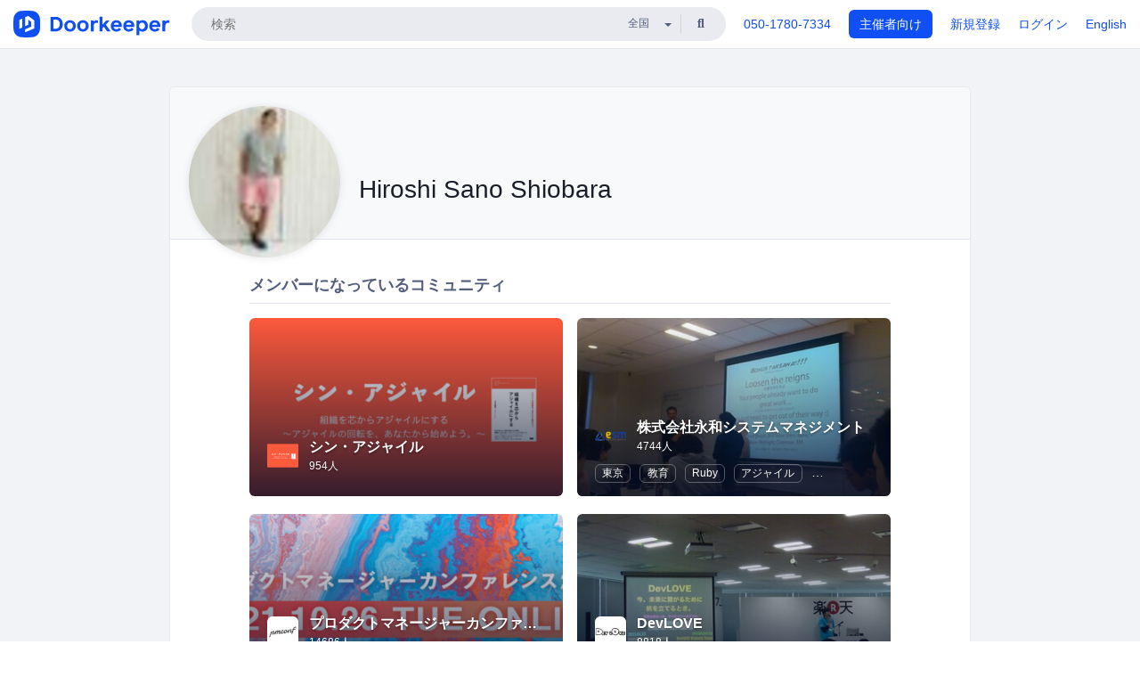

--- FILE ---
content_type: text/html; charset=utf-8
request_url: https://www.doorkeeper.jp/users/c5l3k5pal77s533vkju3xj5tqglnqr
body_size: 21108
content:
<!DOCTYPE html>
<html lang='ja'>
<head>
<meta content='text/html;charset=UTF-8' http-equiv='content-type'>
<meta charset='utf-8'>
<meta content='IE=Edge,chrome=1' http-equiv='X-UA-Compatible'>
<meta content='width=device-width,initial-scale=1,maximum-scale=1,user-scalable=no' name='viewport'>
<meta content='telephone=no' name='format-detection'>
<meta content='195702240496602' property='fb:app_id'>
<title>
Hiroshi Sano Shiobara | Doorkeeper
</title>
<link rel="icon" type="image/x-icon" href="https://doorkeeper.jp/assets/favicon-2e40be8f198ee3cb97dccbfbb3959374981ae0164d4f349e1787ff5f4c336af8.ico" />
<link href='https://www.doorkeeper.jp/users/c5l3k5pal77s533vkju3xj5tqglnqr?locale=en' hreflang='en' rel='alternate'>
<link href='https://www.doorkeeper.jp/users/c5l3k5pal77s533vkju3xj5tqglnqr' hreflang='ja' rel='alternate'>
<link href='https://www.doorkeeper.jp/users/c5l3k5pal77s533vkju3xj5tqglnqr' rel='canonical'>

<link rel="stylesheet" href="https://doorkeeper.jp/assets/fontawesome-6d53862a62d9076af1e6640213de3ab8114672a22f11aca4a0dd505304dea878.css" media="all" />
<link rel="stylesheet" href="https://doorkeeper.jp/assets/application-a7ca6442b36ff357134ea76775c81570b8873fe6fd80ba91fc22f78c56b3a689.css" media="all" />
<script src="https://doorkeeper.jp/assets/application-1c082e4d4428bb024ff379de01801b67c9e614217f5653cdf1dc3d215a8ac813.js" async="async"></script>
<script src="https://doorkeeper.jp/packs/js/app-774bc3e2b960369073bc.js" async="async"></script>
<link rel="stylesheet" href="https://doorkeeper.jp/packs/css/app-5989d222.css" async="async" media="screen" />
<meta name="csrf-param" content="authenticity_token" />
<meta name="csrf-token" content="s8tYI5bRNex0Ozy8swyDiF9GFnrwgeMvaQbathRb1YU6cO2apmm9Iky+72MQJb7eR1RSK2NyrlKnb6sPaGD5Sw==" />
<script async src="https://www.googletagmanager.com/gtag/js?id=UA-15834284-1"></script>
<script>
  window.dataLayer = window.dataLayer || [];
  function gtag(){dataLayer.push(arguments);}
  gtag('js', new Date());
  gtag('config', 'UA-15834284-1'); // Universal Analytics property.
 
    gtag('config', 'G-RCGBRG13Y4'); // Google Analytics 4 property.
  
</script>
<script async='' src='https://www.googletagmanager.com/gtag/js?id=G-RCGBRG13Y4'></script>
<script>
  window.dataLayer = window.dataLayer || []; 
  function gtag(){dataLayer.push(arguments);} 
  gtag('js', new Date()); 
  gtag('config', 'G-RCGBRG13Y4');
</script>
<script>
  (function(w,d,s,l,i) {
    w[l]=w[l]||[];
    w[l].push({'gtm.start': new Date().getTime(),event:'gtm.js'});
    var f=d.getElementsByTagName(s)[0],
    j=d.createElement(s),dl=l!='dataLayer'?'&l='+l:'';
    j.async=true;
    j.src='https://www.googletagmanager.com/gtm.js?id='+i+dl;
    f.parentNode.insertBefore(j,f);
  })(window,document,'script','dataLayer','GTM-PPDS423');
</script>

<link rel="preload" as="style" href="https://glass.io/integration/glass.min.css" onload="this.onload=null;this.rel='stylesheet'" />
<script>
  window.glassApiKey = 'eurZwW4nhD1V8etacAW83Att';
  var s = document.createElement("script");
  s.type = "text/javascript";
  s.async = true;
  s.src = "https://glass.io/integration/glass.min.js";
  function load() {
    Glass.init();
  }
  s.onload = load;
  document.head.appendChild(s);
</script>
<script type="text/javascript">!function(e,t,n){function a(){var e=t.getElementsByTagName("script")[0],n=t.createElement("script");n.type="text/javascript",n.async=!0,n.src="https://beacon-v2.helpscout.net",e.parentNode.insertBefore(n,e)}if(e.Beacon=n=function(t,n,a){e.Beacon.readyQueue.push({method:t,options:n,data:a})},n.readyQueue=[],"complete"===t.readyState)return a();e.attachEvent?e.attachEvent("onload",a):e.addEventListener("load",a,!1)}(window,document,window.Beacon||function(){});</script>
<script type="text/javascript">
  window.Beacon('init', '9329d34b-d6c4-4abc-8115-ed0066b505cb')
</script>

<script>
//<![CDATA[
      (function(e,b){if(!b.__SV){var a,f,i,g;window.mixpanel=b;a=e.createElement("script");
      a.type="text/javascript";a.async=!0;a.src=("https:"===e.location.protocol?"https:":"http:")+
      '//cdn.mxpnl.com/libs/mixpanel-2.2.min.js';f=e.getElementsByTagName("script")[0];
      f.parentNode.insertBefore(a,f);b._i=[];b.init=function(a,e,d){function f(b,h){
      var a=h.split(".");2==a.length&&(b=b[a[0]],h=a[1]);b[h]=function(){b.push([h].concat(
      Array.prototype.slice.call(arguments,0)))}}var c=b;"undefined"!==typeof d?c=b[d]=[]:
      d="mixpanel";c.people=c.people||[];c.toString=function(b){var a="mixpanel";"mixpanel"!==d&&(a+="."+d);
      b||(a+=" (stub)");return a};c.people.toString=function(){return c.toString(1)+".people (stub)"};
      i="disable track track_pageview track_links track_forms register register_once alias unregister identify name_tag set_config people.set people.set_once people.increment people.append people.track_charge people.clear_charges people.delete_user".split(" ");
      for(g=0;g<i.length;g++)f(c,i[g]); b._i.push([a,e,d])};b.__SV=1.2}})(document,window.mixpanel||[]);
      mixpanel.init("2d0a9fadc66f322337b0428d60907db5");

//]]>
</script></head>
<body>
<!-- Google Tag Manager (noscript) -->
<noscript>
<iframe height='0' src='https://www.googletagmanager.com/ns.html?id=GTM-PPDS423' style='display:none;visibility:hidden' width='0'></iframe>
</noscript>
<!-- End Google Tag Manager (noscript) -->

<header class='app-header'>
<div class='app-header-inner'>
<div class='app-header-brand'>
<a class="doorkeeper" href="https://www.doorkeeper.jp/"><img alt="Doorkeeper" src="https://doorkeeper.jp/assets/logo-966182d4b3e6dab86edb746a9f7681769fc3928fc73b2776bbf36e3bc18d2674.svg" /></a>
</div>
<div class='app-header-search'>
<form class="search-form form" role="search" action="https://www.doorkeeper.jp/events" accept-charset="UTF-8" method="get">
<div class='search-compact'>
<div class='search-compact-inner'>
<input type="text" name="q" id="q" value="" class="search-compact-field" placeholder="検索" />
<div class='search-compact-location'>
<select name="prefecture_id" id="prefecture_id" class="search-compact-dropdown"><option value="">全国</option><option value="hokkaido">北海道</option>
<option value="aomori">青森</option>
<option value="iwate">岩手</option>
<option value="miyagi">宮城</option>
<option value="akita">秋田</option>
<option value="yamagata">山形</option>
<option value="fukushima">福島</option>
<option value="ibaraki">茨城</option>
<option value="tochigi">栃木</option>
<option value="gunma">群馬</option>
<option value="saitama">埼玉</option>
<option value="chiba">千葉</option>
<option value="tokyo">東京</option>
<option value="kanagawa">神奈川</option>
<option value="niigata">新潟</option>
<option value="toyama">富山</option>
<option value="ishikawa">石川</option>
<option value="fukui">福井</option>
<option value="yamanashi">山梨</option>
<option value="nagano">長野</option>
<option value="gifu">岐阜</option>
<option value="shizuoka">静岡</option>
<option value="aichi">愛知</option>
<option value="mie">三重</option>
<option value="shiga">滋賀</option>
<option value="kyoto">京都</option>
<option value="osaka">大阪</option>
<option value="hyogo">兵庫</option>
<option value="nara">奈良</option>
<option value="wakayama">和歌山</option>
<option value="tottori">鳥取</option>
<option value="shimane">島根</option>
<option value="okayama">岡山</option>
<option value="hiroshima">広島</option>
<option value="yamaguchi">山口</option>
<option value="tokushima">徳島</option>
<option value="kagawa">香川</option>
<option value="ehime">愛媛</option>
<option value="kochi">高知</option>
<option value="fukuoka">福岡</option>
<option value="saga">佐賀</option>
<option value="nagasaki">長崎</option>
<option value="kumamoto">熊本</option>
<option value="oita">大分</option>
<option value="miyazaki">宮崎</option>
<option value="kagoshima">鹿児島</option>
<option value="okinawa">沖縄</option></select>
</div>
<div class='search-compact-submit'>
<button type="submit" class="search-compact-btn"><i class="fas fa-search"></i></button>
</div>
</div>
</div>
</form>


</div>
<div class='app-header-nav'>
<nav class='app-header-nav-list'>
<div class='app-header-nav-item'><a href="tel:8105017807334">050-1780-7334</a></div>
<div class='app-header-nav-item hidden-xxs'><a class="btn btn-primary btn-block" href="https://www.doorkeeper.jp/organizers?locale=ja">主催者向け</a></div>
<div class='app-header-nav-item hidden-xxs'><a href="https://manage.doorkeeper.jp/user/sign_up">新規登録</a></div>
<div class='app-header-nav-item'><a href="https://manage.doorkeeper.jp/user/sign_in">ログイン</a></div>
<div class='app-header-nav-item hidden-xxs'><a rel="nofollow" href="https://www.doorkeeper.jp/users/c5l3k5pal77s533vkju3xj5tqglnqr?locale=en&amp;switch_locale=true">English</a></div>
<div class='app-header-search-mobile' style='margin-right: 0; margin-left: 20px;'>
<button id='mobile-search-btn'>
<i class="fas fa-search search-icon"></i>
<i class="fas fa-times close-icon"></i>
</button>
</div>
</nav>
</div>
</div>
</header>


<div class='content client-full-width'>
<div class='client-container'>
<div class='community-page profile-page'>
<div class='community-header community-header-large'>
<div class='community-header-inner'>
<div class='community-header-info'>
<div class='community-profile-picture'>
<img class="user-avatar" src="https://doorkeeper.jp/rails/active_storage/representations/proxy/eyJfcmFpbHMiOnsibWVzc2FnZSI6IkJBaHBBeDBKQmc9PSIsImV4cCI6bnVsbCwicHVyIjoiYmxvYl9pZCJ9fQ==--b7a76435b7ea798ecedc585a3c981f9ca8d45285/eyJfcmFpbHMiOnsibWVzc2FnZSI6IkJBaDdCem9MWm05eWJXRjBTU0lKYW5CbFp3WTZCa1ZVT2hOeVpYTnBlbVZmZEc5ZlptbHNiRnNIYVFLUUFXa0NrQUU9IiwiZXhwIjpudWxsLCJwdXIiOiJ2YXJpYXRpb24ifX0=--a5aaf59f4bfaf624719eb5f2153eba73482c0716/picture" width="50" height="50" />
</div>
<div class='community-header-large-wrap'>
<div class='community-title'>
Hiroshi Sano Shiobara
</div>
<div class='social-links'>

</div>
</div>
</div>
</div>
</div>
<div class='community-content'>
<div class='community-block expandable-group-list expandable-group-list-collapsed' id='normal-groups'>
<div class='community-container'>
<h2 class='community-section-title'>メンバーになっているコミュニティ</h2>
<div class='global-group-list' data-click-track-properties='{&quot;type&quot;:&quot;Group&quot;,&quot;page&quot;:1,&quot;source&quot;:&quot;Profile&quot;}' data-click-track='Discovery result'>
<div class='panel-grid tighter'>
<div class='panel-item group-panel-item'>
<div class='group-card'>
<a href="https://shin-agile.doorkeeper.jp/"><div class='group-card-image'><img class="lazy" data-src="https://doorkeeper.jp/rails/active_storage/representations/proxy/eyJfcmFpbHMiOnsibWVzc2FnZSI6IkJBaHBBOFFWQlE9PSIsImV4cCI6bnVsbCwicHVyIjoiYmxvYl9pZCJ9fQ==--1122bc1de9b0712d20a1a1268f823d1938ae2e41/eyJfcmFpbHMiOnsibWVzc2FnZSI6IkJBaDdCem9MWm05eWJXRjBTU0lJY0c1bkJqb0dSVlE2RTNKbGMybDZaVjkwYjE5bWFXeHNXd2RwQW53QmFRSUVBUT09IiwiZXhwIjpudWxsLCJwdXIiOiJ2YXJpYXRpb24ifX0=--60bc8a0a90ad3b03a56d4ae58afbfa092137a916/shin-agile.png" src="[data-uri]" /></div>
<div class='group-card-overlay'></div>
</a><div class='group-card-body'>
<div class='group-card-info'>
<div class='group-card-logo'><a href="https://shin-agile.doorkeeper.jp/"><img alt="シン・アジャイル" src="https://doorkeeper.jp/rails/active_storage/representations/proxy/eyJfcmFpbHMiOnsibWVzc2FnZSI6IkJBaHBBOE1WQlE9PSIsImV4cCI6bnVsbCwicHVyIjoiYmxvYl9pZCJ9fQ==--45c252e178b3cfd0ebda8ceba5983bb8c7524d19/eyJfcmFpbHMiOnsibWVzc2FnZSI6IkJBaDdCem9MWm05eWJXRjBTU0lJY0c1bkJqb0dSVlE2RTNKbGMybDZaVjloYm1SZmNHRmtXd2RwQWNocEFjZz0iLCJleHAiOm51bGwsInB1ciI6InZhcmlhdGlvbiJ9fQ==--e0e57e8ab7f02a9e57804bb53ef80c2bdc861848/shin-agile.png" /></a></div>
<div class='group-card-title-wrap'>
<h3 class='group-card-title'><a href="https://shin-agile.doorkeeper.jp/">シン・アジャイル</a></h3>
<small>954人</small>
</div>
</div>
<div class='list-inline'>
</div>
</div>
</div>
</div>
<div class='panel-item group-panel-item'>
<div class='group-card'>
<a href="https://esminc.doorkeeper.jp/"><div class='group-card-image'><img class="lazy" data-src="https://doorkeeper.jp/rails/active_storage/representations/proxy/eyJfcmFpbHMiOnsibWVzc2FnZSI6IkJBaHBBNWZCQVE9PSIsImV4cCI6bnVsbCwicHVyIjoiYmxvYl9pZCJ9fQ==--27401fe79ec35c6fcd26a8a633162ebd5dc50dbe/eyJfcmFpbHMiOnsibWVzc2FnZSI6IkJBaDdCem9MWm05eWJXRjBTU0lJYW5CbkJqb0dSVlE2RTNKbGMybDZaVjkwYjE5bWFXeHNXd2RwQW53QmFRSUVBUT09IiwiZXhwIjpudWxsLCJwdXIiOiJ2YXJpYXRpb24ifX0=--3f14007fe4e589c7c331a310548041babd9e0a05/20120323195100.jpg" src="[data-uri]" /></div>
<div class='group-card-overlay'></div>
</a><div class='group-card-body'>
<div class='group-card-info'>
<div class='group-card-logo'><a href="https://esminc.doorkeeper.jp/"><img alt="株式会社永和システムマネジメント" src="https://doorkeeper.jp/rails/active_storage/representations/proxy/eyJfcmFpbHMiOnsibWVzc2FnZSI6IkJBaHBBN1ZqQVE9PSIsImV4cCI6bnVsbCwicHVyIjoiYmxvYl9pZCJ9fQ==--b021e7fdaaec26e31c5468118ad99f0b176fa532/eyJfcmFpbHMiOnsibWVzc2FnZSI6IkJBaDdCem9MWm05eWJXRjBTU0lJY0c1bkJqb0dSVlE2RTNKbGMybDZaVjloYm1SZmNHRmtXd2RwQWNocEFjZz0iLCJleHAiOm51bGwsInB1ciI6InZhcmlhdGlvbiJ9fQ==--e0e57e8ab7f02a9e57804bb53ef80c2bdc861848/set-baseJ_Y.png" /></a></div>
<div class='group-card-title-wrap'>
<h3 class='group-card-title'><a href="https://esminc.doorkeeper.jp/">株式会社永和システムマネジメント</a></h3>
<small>4744人</small>
</div>
</div>
<div class='list-inline'>
<a class="label label-link" href="https://www.doorkeeper.jp/prefectures/tokyo">東京</a>
<a class="label label-link" href="https://www.doorkeeper.jp/topics/education">教育</a>
<a class="label label-link" href="https://www.doorkeeper.jp/topics/ruby">Ruby</a>
<a class="label label-link" href="https://www.doorkeeper.jp/topics/agile-development">アジャイル</a>
<a class="label label-link" href="https://www.doorkeeper.jp/topics/scrum">スクラム</a>
<a class="label label-link" href="https://www.doorkeeper.jp/topics/cloud">クラウド</a>
</div>
</div>
</div>
</div>
<div class='panel-item group-panel-item'>
<div class='group-card'>
<a href="https://pmconfjp.doorkeeper.jp/"><div class='group-card-image'><img class="lazy" data-src="https://doorkeeper.jp/rails/active_storage/representations/proxy/eyJfcmFpbHMiOnsibWVzc2FnZSI6IkJBaHBBN2RXQkE9PSIsImV4cCI6bnVsbCwicHVyIjoiYmxvYl9pZCJ9fQ==--8f083dad639e0d303af20b8efede627021773f50/eyJfcmFpbHMiOnsibWVzc2FnZSI6IkJBaDdCem9MWm05eWJXRjBTU0lJY0c1bkJqb0dSVlE2RTNKbGMybDZaVjkwYjE5bWFXeHNXd2RwQW53QmFRSUVBUT09IiwiZXhwIjpudWxsLCJwdXIiOiJ2YXJpYXRpb24ifX0=--60bc8a0a90ad3b03a56d4ae58afbfa092137a916/pmconf-2021-social-1500x500.png" src="[data-uri]" /></div>
<div class='group-card-overlay'></div>
</a><div class='group-card-body'>
<div class='group-card-info'>
<div class='group-card-logo'><a href="https://pmconfjp.doorkeeper.jp/"><img alt="プロダクトマネージャーカンファレンス / pmconf " src="https://doorkeeper.jp/rails/active_storage/representations/proxy/eyJfcmFpbHMiOnsibWVzc2FnZSI6IkJBaHBBMjR6QlE9PSIsImV4cCI6bnVsbCwicHVyIjoiYmxvYl9pZCJ9fQ==--34c7f4cd1fce29ee4ef323552f1561977f33042b/eyJfcmFpbHMiOnsibWVzc2FnZSI6IkJBaDdCem9MWm05eWJXRjBTU0lJY0c1bkJqb0dSVlE2RTNKbGMybDZaVjloYm1SZmNHRmtXd2RwQWNocEFjZz0iLCJleHAiOm51bGwsInB1ciI6InZhcmlhdGlvbiJ9fQ==--e0e57e8ab7f02a9e57804bb53ef80c2bdc861848/pmconf_%E9%80%9A%E5%B9%B4%E3%83%AD%E3%82%B3%E3%82%99.png" /></a></div>
<div class='group-card-title-wrap'>
<h3 class='group-card-title'><a href="https://pmconfjp.doorkeeper.jp/">プロダクトマネージャーカンファレンス / pmconf </a></h3>
<small>14686人</small>
</div>
</div>
<div class='list-inline'>
<a class="label label-link" href="https://www.doorkeeper.jp/prefectures/tokyo">東京</a>
<a class="label label-link" href="https://www.doorkeeper.jp/topics/business">ビジネス</a>
<a class="label label-link" href="https://www.doorkeeper.jp/topics/software-development">ソフトウェア開発</a>
<a class="label label-link" href="https://www.doorkeeper.jp/topics/information-systems">情報システム</a>
<a class="label label-link" href="https://www.doorkeeper.jp/topics/user-experience">UX</a>
</div>
</div>
</div>
</div>
<div class='panel-item group-panel-item'>
<div class='group-card'>
<a href="https://devlove.doorkeeper.jp/"><div class='group-card-image'><img class="lazy" data-src="https://doorkeeper.jp/rails/active_storage/representations/proxy/eyJfcmFpbHMiOnsibWVzc2FnZSI6IkJBaHBBOFRCQVE9PSIsImV4cCI6bnVsbCwicHVyIjoiYmxvYl9pZCJ9fQ==--8553abf83602738d7120a8ffe4313cfb3cae01c4/eyJfcmFpbHMiOnsibWVzc2FnZSI6IkJBaDdCem9MWm05eWJXRjBTU0lKYW5CbFp3WTZCa1ZVT2hOeVpYTnBlbVZmZEc5ZlptbHNiRnNIYVFKOEFXa0NCQUU9IiwiZXhwIjpudWxsLCJwdXIiOiJ2YXJpYXRpb24ifX0=--1d497945aff7cb3d798564bf892495af340f8a05/20110423130422.jpeg" src="[data-uri]" /></div>
<div class='group-card-overlay'></div>
</a><div class='group-card-body'>
<div class='group-card-info'>
<div class='group-card-logo'><a href="https://devlove.doorkeeper.jp/"><img alt="DevLOVE" src="https://doorkeeper.jp/rails/active_storage/representations/proxy/eyJfcmFpbHMiOnsibWVzc2FnZSI6IkJBaHBBd1ZrQVE9PSIsImV4cCI6bnVsbCwicHVyIjoiYmxvYl9pZCJ9fQ==--a418a11f62672d5885387eeef581c1f2484ccf72/eyJfcmFpbHMiOnsibWVzc2FnZSI6IkJBaDdCem9MWm05eWJXRjBTU0lJYW5CbkJqb0dSVlE2RTNKbGMybDZaVjloYm1SZmNHRmtXd2RwQWNocEFjZz0iLCJleHAiOm51bGwsInB1ciI6InZhcmlhdGlvbiJ9fQ==--ed21893bc3f6dbb42a45b555f9878f5434977670/%E3%82%B9%E3%82%AF%E3%83%AA%E3%83%BC%E3%83%B3%E3%82%B7%E3%83%A7%E3%83%83%E3%83%88_2012-08-10_0.30.52.jpg" /></a></div>
<div class='group-card-title-wrap'>
<h3 class='group-card-title'><a href="https://devlove.doorkeeper.jp/">DevLOVE</a></h3>
<small>8818人</small>
</div>
</div>
<div class='list-inline'>
<a class="label label-link" href="https://www.doorkeeper.jp/prefectures/tokyo">東京</a>
<a class="label label-link" href="https://www.doorkeeper.jp/topics/agile-development">アジャイル</a>
<a class="label label-link" href="https://www.doorkeeper.jp/topics/software-development">ソフトウェア開発</a>
</div>
</div>
</div>
</div>
<div class='panel-item group-panel-item'>
<div class='group-card'>
<a href="https://s-jaws.doorkeeper.jp/"><div class='group-card-image'><img class="lazy" data-src="https://doorkeeper.jp/rails/active_storage/representations/proxy/eyJfcmFpbHMiOnsibWVzc2FnZSI6IkJBaHBBMkdnQkE9PSIsImV4cCI6bnVsbCwicHVyIjoiYmxvYl9pZCJ9fQ==--0655a120b928b37248e8addb5bfbf9e24a8a19f4/eyJfcmFpbHMiOnsibWVzc2FnZSI6IkJBaDdCem9MWm05eWJXRjBTU0lJY0c1bkJqb0dSVlE2RTNKbGMybDZaVjkwYjE5bWFXeHNXd2RwQW53QmFRSUVBUT09IiwiZXhwIjpudWxsLCJwdXIiOiJ2YXJpYXRpb24ifX0=--60bc8a0a90ad3b03a56d4ae58afbfa092137a916/%E3%82%A2%E3%82%BB%E3%83%83%E3%83%88%202@4x.png" src="[data-uri]" /></div>
<div class='group-card-overlay'></div>
</a><div class='group-card-body'>
<div class='group-card-info'>
<div class='group-card-logo'><a href="https://s-jaws.doorkeeper.jp/"><img alt="Security-JAWS" src="https://doorkeeper.jp/rails/active_storage/representations/proxy/eyJfcmFpbHMiOnsibWVzc2FnZSI6IkJBaHBBMTJnQkE9PSIsImV4cCI6bnVsbCwicHVyIjoiYmxvYl9pZCJ9fQ==--f776a4fe9effcb400e4bf224e9d0da11e9187348/eyJfcmFpbHMiOnsibWVzc2FnZSI6IkJBaDdCem9MWm05eWJXRjBTU0lJY0c1bkJqb0dSVlE2RTNKbGMybDZaVjloYm1SZmNHRmtXd2RwQWNocEFjZz0iLCJleHAiOm51bGwsInB1ciI6InZhcmlhdGlvbiJ9fQ==--e0e57e8ab7f02a9e57804bb53ef80c2bdc861848/%E3%82%A2%E3%82%BB%E3%83%83%E3%83%88%202@4x.png" /></a></div>
<div class='group-card-title-wrap'>
<h3 class='group-card-title'><a href="https://s-jaws.doorkeeper.jp/">Security-JAWS</a></h3>
<small>4368人</small>
</div>
</div>
<div class='list-inline'>
<a class="label label-link" href="https://www.doorkeeper.jp/prefectures/tokyo">東京</a>
<a class="label label-link" href="https://www.doorkeeper.jp/topics/amazon-web-services">AWS</a>
<a class="label label-link" href="https://www.doorkeeper.jp/topics/security">セキュリティ</a>
</div>
</div>
</div>
</div>
<div class='panel-item group-panel-item'>
<div class='group-card'>
<a href="https://jaws-ug.doorkeeper.jp/"><div class='group-card-image'><!-- Placeholder image from https://www.transparenttextures.com/ (CC BY-SA 3.0) --><img style="background-color: #3BC572" class="lazy" data-src="https://doorkeeper.jp/assets/group_list_image_placeholder-0d2e90cf45a3ade3334b9bcbcd05a33929b2bf9de8211064997d5227625fe6e1.png" src="[data-uri]" /></div>
<div class='group-card-overlay'></div>
</a><div class='group-card-body'>
<div class='group-card-info'>
<div class='group-card-logo'><a href="https://jaws-ug.doorkeeper.jp/"><img alt="JAWS-UG" src="https://doorkeeper.jp/rails/active_storage/representations/proxy/eyJfcmFpbHMiOnsibWVzc2FnZSI6IkJBaHBBM0ptQVE9PSIsImV4cCI6bnVsbCwicHVyIjoiYmxvYl9pZCJ9fQ==--8901d2f3e254514059ecf0ca37598a9692c3462e/eyJfcmFpbHMiOnsibWVzc2FnZSI6IkJBaDdCem9MWm05eWJXRjBTU0lJY0c1bkJqb0dSVlE2RTNKbGMybDZaVjloYm1SZmNHRmtXd2RwQWNocEFjZz0iLCJleHAiOm51bGwsInB1ciI6InZhcmlhdGlvbiJ9fQ==--e0e57e8ab7f02a9e57804bb53ef80c2bdc861848/NEW_JAWS_1.png" /></a></div>
<div class='group-card-title-wrap'>
<h3 class='group-card-title'><a href="https://jaws-ug.doorkeeper.jp/">JAWS-UG</a></h3>
<small>16306人</small>
</div>
</div>
<div class='list-inline'>
<a class="label label-link" href="https://www.doorkeeper.jp/prefectures/tokyo">東京</a>
<a class="label label-link" href="https://www.doorkeeper.jp/topics/it-infrastructure">ITインフラ</a>
<a class="label label-link" href="https://www.doorkeeper.jp/topics/amazon-web-services">AWS</a>
<a class="label label-link" href="https://www.doorkeeper.jp/topics/software-development">ソフトウェア開発</a>
</div>
</div>
</div>
</div>
<div class='panel-item group-panel-item'>
<div class='group-card'>
<a href="https://opsjaws.doorkeeper.jp/"><div class='group-card-image'><!-- Placeholder image from https://www.transparenttextures.com/ (CC BY-SA 3.0) --><img style="background-color: #C6466D" class="lazy" data-src="https://doorkeeper.jp/assets/group_list_image_placeholder-0d2e90cf45a3ade3334b9bcbcd05a33929b2bf9de8211064997d5227625fe6e1.png" src="[data-uri]" /></div>
<div class='group-card-overlay'></div>
</a><div class='group-card-body'>
<div class='group-card-info'>
<div class='group-card-logo'><a href="https://opsjaws.doorkeeper.jp/"><img alt="OpsJAWS" src="https://doorkeeper.jp/rails/active_storage/representations/proxy/eyJfcmFpbHMiOnsibWVzc2FnZSI6IkJBaHBBeGEvQXc9PSIsImV4cCI6bnVsbCwicHVyIjoiYmxvYl9pZCJ9fQ==--d0833cf8b061fea91436750bc2d367ed63cc51d7/eyJfcmFpbHMiOnsibWVzc2FnZSI6IkJBaDdCem9MWm05eWJXRjBTU0lJY0c1bkJqb0dSVlE2RTNKbGMybDZaVjloYm1SZmNHRmtXd2RwQWNocEFjZz0iLCJleHAiOm51bGwsInB1ciI6InZhcmlhdGlvbiJ9fQ==--e0e57e8ab7f02a9e57804bb53ef80c2bdc861848/ops-jaws-logo.png" /></a></div>
<div class='group-card-title-wrap'>
<h3 class='group-card-title'><a href="https://opsjaws.doorkeeper.jp/">OpsJAWS</a></h3>
<small>1730人</small>
</div>
</div>
<div class='list-inline'>
<a class="label label-link" href="https://www.doorkeeper.jp/prefectures/tokyo">東京</a>
<a class="label label-link" href="https://www.doorkeeper.jp/topics/amazon-web-services">AWS</a>
</div>
</div>
</div>
</div>
<div class='panel-item group-panel-item'>
<div class='group-card'>
<a href="https://management30-nuworks.doorkeeper.jp/"><div class='group-card-image'><img class="lazy" data-src="https://doorkeeper.jp/rails/active_storage/representations/proxy/eyJfcmFpbHMiOnsibWVzc2FnZSI6IkJBaHBBOWJFQVE9PSIsImV4cCI6bnVsbCwicHVyIjoiYmxvYl9pZCJ9fQ==--c19b53fbc72458a62799f0b51c8ef58b475d9dc0/eyJfcmFpbHMiOnsibWVzc2FnZSI6IkJBaDdCem9MWm05eWJXRjBTU0lJYW5CbkJqb0dSVlE2RTNKbGMybDZaVjkwYjE5bWFXeHNXd2RwQW53QmFRSUVBUT09IiwiZXhwIjpudWxsLCJwdXIiOiJ2YXJpYXRpb24ifX0=--3f14007fe4e589c7c331a310548041babd9e0a05/doorkeeper.jpg" src="[data-uri]" /></div>
<div class='group-card-overlay'></div>
</a><div class='group-card-body'>
<div class='group-card-info'>
<div class='group-card-logo'><a href="https://management30-nuworks.doorkeeper.jp/"><img alt="Management 3.0 by NüWorks（ウェルビーイング・リーダーシップ）" src="https://doorkeeper.jp/rails/active_storage/representations/proxy/eyJfcmFpbHMiOnsibWVzc2FnZSI6IkJBaHBBOU5tQkE9PSIsImV4cCI6bnVsbCwicHVyIjoiYmxvYl9pZCJ9fQ==--f67bc1a81407c8d2b9ff29f5fb9eb56038fc2b4e/eyJfcmFpbHMiOnsibWVzc2FnZSI6IkJBaDdCem9MWm05eWJXRjBTU0lJY0c1bkJqb0dSVlE2RTNKbGMybDZaVjloYm1SZmNHRmtXd2RwQWNocEFjZz0iLCJleHAiOm51bGwsInB1ciI6InZhcmlhdGlvbiJ9fQ==--e0e57e8ab7f02a9e57804bb53ef80c2bdc861848/Management30_Logo_RGB_300dpi.png" /></a></div>
<div class='group-card-title-wrap'>
<h3 class='group-card-title'><a href="https://management30-nuworks.doorkeeper.jp/">Management 3.0 by NüWorks（ウェルビーイング・リーダーシップ）</a></h3>
<small>1725人</small>
</div>
</div>
<div class='list-inline'>
<a class="label label-link" href="https://www.doorkeeper.jp/prefectures/tokyo">東京</a>
<a class="label label-link" href="https://www.doorkeeper.jp/topics/agile-development">アジャイル</a>
<a class="label label-link" href="https://www.doorkeeper.jp/topics/business">ビジネス</a>
<a class="label label-link" href="https://www.doorkeeper.jp/topics/information-technology">IT</a>
<a class="label label-link" href="https://www.doorkeeper.jp/topics/human-resources">人事</a>
<a class="label label-link" href="https://www.doorkeeper.jp/topics/leadership">リーダーシップ</a>
</div>
</div>
</div>
</div>
<div class='panel-item group-panel-item'>
<div class='group-card'>
<a href="https://guildworks.doorkeeper.jp/"><div class='group-card-image'><!-- Placeholder image from https://www.transparenttextures.com/ (CC BY-SA 3.0) --><img style="background-color: #E25A5A" class="lazy" data-src="https://doorkeeper.jp/assets/group_list_image_placeholder-0d2e90cf45a3ade3334b9bcbcd05a33929b2bf9de8211064997d5227625fe6e1.png" src="[data-uri]" /></div>
<div class='group-card-overlay'></div>
</a><div class='group-card-body'>
<div class='group-card-info'>
<div class='group-card-logo'><a href="https://guildworks.doorkeeper.jp/"><img alt="ギルドワークス" src="https://doorkeeper.jp/rails/active_storage/representations/proxy/eyJfcmFpbHMiOnsibWVzc2FnZSI6IkJBaHBBeFZwQVE9PSIsImV4cCI6bnVsbCwicHVyIjoiYmxvYl9pZCJ9fQ==--fb0ad0024b89553de922fce254eca25ae25505a3/eyJfcmFpbHMiOnsibWVzc2FnZSI6IkJBaDdCem9MWm05eWJXRjBTU0lJY0c1bkJqb0dSVlE2RTNKbGMybDZaVjloYm1SZmNHRmtXd2RwQWNocEFjZz0iLCJleHAiOm51bGwsInB1ciI6InZhcmlhdGlvbiJ9fQ==--e0e57e8ab7f02a9e57804bb53ef80c2bdc861848/gw_logo.png" /></a></div>
<div class='group-card-title-wrap'>
<h3 class='group-card-title'><a href="https://guildworks.doorkeeper.jp/">ギルドワークス</a></h3>
<small>1618人</small>
</div>
</div>
<div class='list-inline'>
<a class="label label-link" href="https://www.doorkeeper.jp/prefectures/tokyo">東京</a>
<a class="label label-link" href="https://www.doorkeeper.jp/topics/agile-development">アジャイル</a>
</div>
</div>
</div>
</div>
<div class='panel-item group-panel-item'>
<div class='group-card'>
<a href="https://necomori-agile.doorkeeper.jp/"><div class='group-card-image'><!-- Placeholder image from https://www.transparenttextures.com/ (CC BY-SA 3.0) --><img style="background-color: #375BB9" class="lazy" data-src="https://doorkeeper.jp/assets/group_list_image_placeholder-0d2e90cf45a3ade3334b9bcbcd05a33929b2bf9de8211064997d5227625fe6e1.png" src="[data-uri]" /></div>
<div class='group-card-overlay'></div>
</a><div class='group-card-body'>
<div class='group-card-info'>
<div class='group-card-logo'><a href="https://necomori-agile.doorkeeper.jp/"><img alt="necomori-agile" src="https://doorkeeper.jp/assets/group_logos/375BB9_normal-a4374a3885931334cba746065317a4ba1a58207c7f312e84b72fbecb5b565978.png" /></a></div>
<div class='group-card-title-wrap'>
<h3 class='group-card-title'><a href="https://necomori-agile.doorkeeper.jp/">necomori-agile</a></h3>
<small>47人</small>
</div>
</div>
<div class='list-inline'>
<a class="label label-link" href="https://www.doorkeeper.jp/prefectures/tokyo">東京</a>
<a class="label label-link" href="https://www.doorkeeper.jp/topics/agile-development">アジャイル</a>
</div>
</div>
</div>
</div>
<div class='panel-item group-panel-item'>
<div class='group-card'>
<a href="https://postudy.doorkeeper.jp/"><div class='group-card-image'><img class="lazy" data-src="https://doorkeeper.jp/rails/active_storage/representations/proxy/eyJfcmFpbHMiOnsibWVzc2FnZSI6IkJBaHBBOHpCQVE9PSIsImV4cCI6bnVsbCwicHVyIjoiYmxvYl9pZCJ9fQ==--8d2fb683d6596bfec804ecb9b2ca7aef1a0c960f/eyJfcmFpbHMiOnsibWVzc2FnZSI6IkJBaDdCem9MWm05eWJXRjBTU0lJYW5CbkJqb0dSVlE2RTNKbGMybDZaVjkwYjE5bWFXeHNXd2RwQW53QmFRSUVBUT09IiwiZXhwIjpudWxsLCJwdXIiOiJ2YXJpYXRpb24ifX0=--3f14007fe4e589c7c331a310548041babd9e0a05/BHNZz5ICYAADEOc.jpg" src="[data-uri]" /></div>
<div class='group-card-overlay'></div>
</a><div class='group-card-body'>
<div class='group-card-info'>
<div class='group-card-logo'><a href="https://postudy.doorkeeper.jp/"><img alt="POStudy - プロダクトオーナーシップ研究会 -" src="https://doorkeeper.jp/rails/active_storage/representations/proxy/eyJfcmFpbHMiOnsibWVzc2FnZSI6IkJBaHBBeDVrQVE9PSIsImV4cCI6bnVsbCwicHVyIjoiYmxvYl9pZCJ9fQ==--1b641de5963dca1b5e012a6dd4f5f65a3b8c3e81/eyJfcmFpbHMiOnsibWVzc2FnZSI6IkJBaDdCem9MWm05eWJXRjBTU0lJY0c1bkJqb0dSVlE2RTNKbGMybDZaVjloYm1SZmNHRmtXd2RwQWNocEFjZz0iLCJleHAiOm51bGwsInB1ciI6InZhcmlhdGlvbiJ9fQ==--e0e57e8ab7f02a9e57804bb53ef80c2bdc861848/POStudy%E6%96%B0%E3%83%AD%E3%82%B4.png" /></a></div>
<div class='group-card-title-wrap'>
<h3 class='group-card-title'><a href="https://postudy.doorkeeper.jp/">POStudy - プロダクトオーナーシップ研究会 -</a></h3>
<small>3424人</small>
</div>
</div>
<div class='list-inline'>
<a class="label label-link" href="https://www.doorkeeper.jp/prefectures/tokyo">東京</a>
<a class="label label-link" href="https://www.doorkeeper.jp/topics/software-development">ソフトウェア開発</a>
<a class="label label-link" href="https://www.doorkeeper.jp/topics/agile-development">アジャイル</a>
<a class="label label-link" href="https://www.doorkeeper.jp/topics/scrum">スクラム</a>
<a class="label label-link" href="https://www.doorkeeper.jp/topics/business">ビジネス</a>
<a class="label label-link" href="https://www.doorkeeper.jp/topics/user-experience">UX</a>
</div>
</div>
</div>
</div>
<div class='panel-item group-panel-item'>
<div class='group-card'>
<a href="https://security-testing.doorkeeper.jp/"><div class='group-card-image'><!-- Placeholder image from https://www.transparenttextures.com/ (CC BY-SA 3.0) --><img style="background-color: #08A5AF" class="lazy" data-src="https://doorkeeper.jp/assets/group_list_image_placeholder-0d2e90cf45a3ade3334b9bcbcd05a33929b2bf9de8211064997d5227625fe6e1.png" src="[data-uri]" /></div>
<div class='group-card-overlay'></div>
</a><div class='group-card-body'>
<div class='group-card-info'>
<div class='group-card-logo'><a href="https://security-testing.doorkeeper.jp/"><img alt="脆弱性診断研究会" src="https://doorkeeper.jp/rails/active_storage/representations/proxy/eyJfcmFpbHMiOnsibWVzc2FnZSI6IkJBaHBBMTVwQVE9PSIsImV4cCI6bnVsbCwicHVyIjoiYmxvYl9pZCJ9fQ==--27d6a13eb5d42cd86ca85ae827d59b5537b2b704/eyJfcmFpbHMiOnsibWVzc2FnZSI6IkJBaDdCem9MWm05eWJXRjBTU0lJY0c1bkJqb0dSVlE2RTNKbGMybDZaVjloYm1SZmNHRmtXd2RwQWNocEFjZz0iLCJleHAiOm51bGwsInB1ciI6InZhcmlhdGlvbiJ9fQ==--e0e57e8ab7f02a9e57804bb53ef80c2bdc861848/how.to.sec.testing.png" /></a></div>
<div class='group-card-title-wrap'>
<h3 class='group-card-title'><a href="https://security-testing.doorkeeper.jp/">脆弱性診断研究会</a></h3>
<small>1856人</small>
</div>
</div>
<div class='list-inline'>
<a class="label label-link" href="https://www.doorkeeper.jp/prefectures/tokyo">東京</a>
<a class="label label-link" href="https://www.doorkeeper.jp/topics/web">Web</a>
<a class="label label-link" href="https://www.doorkeeper.jp/topics/software-development">ソフトウェア開発</a>
<a class="label label-link" href="https://www.doorkeeper.jp/topics/security">セキュリティ</a>
<a class="label label-link" href="https://www.doorkeeper.jp/topics/application-development">アプリ開発</a>
<a class="label label-link" href="https://www.doorkeeper.jp/topics/open-source">オープンソース</a>
</div>
</div>
</div>
</div>
<div class='panel-item group-panel-item'>
<div class='group-card'>
<a href="https://sakura-kanto.doorkeeper.jp/"><div class='group-card-image'><img class="lazy" data-src="https://doorkeeper.jp/rails/active_storage/representations/proxy/eyJfcmFpbHMiOnsibWVzc2FnZSI6IkJBaHBBK3pKQVE9PSIsImV4cCI6bnVsbCwicHVyIjoiYmxvYl9pZCJ9fQ==--3c6a1716b74b8d0105675e7235df1ae5e25e846c/eyJfcmFpbHMiOnsibWVzc2FnZSI6IkJBaDdCem9MWm05eWJXRjBTU0lJYW5CbkJqb0dSVlE2RTNKbGMybDZaVjkwYjE5bWFXeHNXd2RwQW53QmFRSUVBUT09IiwiZXhwIjpudWxsLCJwdXIiOiJ2YXJpYXRpb24ifX0=--3f14007fe4e589c7c331a310548041babd9e0a05/P_20190130_190710_crop.jpg" src="[data-uri]" /></div>
<div class='group-card-overlay'></div>
</a><div class='group-card-body'>
<div class='group-card-info'>
<div class='group-card-logo'><a href="https://sakura-kanto.doorkeeper.jp/"><img alt="さくらのイベント（関東版）" src="https://doorkeeper.jp/rails/active_storage/representations/proxy/eyJfcmFpbHMiOnsibWVzc2FnZSI6IkJBaHBBMmh2QVE9PSIsImV4cCI6bnVsbCwicHVyIjoiYmxvYl9pZCJ9fQ==--199a402ccb80bef479457de17564c6b26bc6a3be/eyJfcmFpbHMiOnsibWVzc2FnZSI6IkJBaDdCem9MWm05eWJXRjBTU0lJY0c1bkJqb0dSVlE2RTNKbGMybDZaVjloYm1SZmNHRmtXd2RwQWNocEFjZz0iLCJleHAiOm51bGwsInB1ciI6InZhcmlhdGlvbiJ9fQ==--e0e57e8ab7f02a9e57804bb53ef80c2bdc861848/4-1-centered-rgb-whiteback.png" /></a></div>
<div class='group-card-title-wrap'>
<h3 class='group-card-title'><a href="https://sakura-kanto.doorkeeper.jp/">さくらのイベント（関東版）</a></h3>
<small>2251人</small>
</div>
</div>
<div class='list-inline'>
<a class="label label-link" href="https://www.doorkeeper.jp/prefectures/tokyo">東京</a>
<a class="label label-link" href="https://www.doorkeeper.jp/topics/it-infrastructure">ITインフラ</a>
<a class="label label-link" href="https://www.doorkeeper.jp/topics/cloud">クラウド</a>
<a class="label label-link" href="https://www.doorkeeper.jp/topics/local-economy-and-society">地域経済と地域社会</a>
<a class="label label-link" href="https://www.doorkeeper.jp/topics/dx">DX</a>
</div>
</div>
</div>
</div>
<div class='panel-item group-panel-item'>
<div class='group-card'>
<a href="https://sendgrid.doorkeeper.jp/"><div class='group-card-image'><img class="lazy" data-src="https://doorkeeper.jp/rails/active_storage/representations/proxy/eyJfcmFpbHMiOnsibWVzc2FnZSI6IkJBaHBBL3EvQVE9PSIsImV4cCI6bnVsbCwicHVyIjoiYmxvYl9pZCJ9fQ==--537d2ef85d503b610637a681be8b9e3fd997bf91/eyJfcmFpbHMiOnsibWVzc2FnZSI6IkJBaDdCem9MWm05eWJXRjBTU0lJYW5CbkJqb0dSVlE2RTNKbGMybDZaVjkwYjE5bWFXeHNXd2RwQW53QmFRSUVBUT09IiwiZXhwIjpudWxsLCJwdXIiOiJ2YXJpYXRpb24ifX0=--3f14007fe4e589c7c331a310548041babd9e0a05/01.jpg" src="[data-uri]" /></div>
<div class='group-card-overlay'></div>
</a><div class='group-card-body'>
<div class='group-card-info'>
<div class='group-card-logo'><a href="https://sendgrid.doorkeeper.jp/"><img alt="SendGrid" src="https://doorkeeper.jp/rails/active_storage/representations/proxy/eyJfcmFpbHMiOnsibWVzc2FnZSI6IkJBaHBBNHNqQmc9PSIsImV4cCI6bnVsbCwicHVyIjoiYmxvYl9pZCJ9fQ==--c4a6ffc6cfa80570b4d6494ec2fb90b2e34b605d/eyJfcmFpbHMiOnsibWVzc2FnZSI6IkJBaDdCem9MWm05eWJXRjBTU0lJY0c1bkJqb0dSVlE2RTNKbGMybDZaVjloYm1SZmNHRmtXd2RwQWNocEFjZz0iLCJleHAiOm51bGwsInB1ciI6InZhcmlhdGlvbiJ9fQ==--e0e57e8ab7f02a9e57804bb53ef80c2bdc861848/SendGrid-Logomark-Color-icon.png" /></a></div>
<div class='group-card-title-wrap'>
<h3 class='group-card-title'><a href="https://sendgrid.doorkeeper.jp/">SendGrid</a></h3>
<small>2693人</small>
</div>
</div>
<div class='list-inline'>
<a class="label label-link" href="https://www.doorkeeper.jp/prefectures/tokyo">東京</a>
<a class="label label-link" href="https://www.doorkeeper.jp/topics/it-infrastructure">ITインフラ</a>
<a class="label label-link" href="https://www.doorkeeper.jp/topics/cloud">クラウド</a>
</div>
</div>
</div>
</div>
<div class='panel-item group-panel-item'>
<div class='group-card'>
<a href="https://esminc-guildworks.doorkeeper.jp/"><div class='group-card-image'><!-- Placeholder image from https://www.transparenttextures.com/ (CC BY-SA 3.0) --><img style="background-color: #9256C2" class="lazy" data-src="https://doorkeeper.jp/assets/group_list_image_placeholder-0d2e90cf45a3ade3334b9bcbcd05a33929b2bf9de8211064997d5227625fe6e1.png" src="[data-uri]" /></div>
<div class='group-card-overlay'></div>
</a><div class='group-card-body'>
<div class='group-card-info'>
<div class='group-card-logo'><a href="https://esminc-guildworks.doorkeeper.jp/"><img alt="永和システムマネジメント-GuildWorks" src="https://doorkeeper.jp/assets/group_logos/9256C2_normal-cccf026fcf4482b59d5d848855575c1d0a3c9371796f392b36e82285603d5d2b.png" /></a></div>
<div class='group-card-title-wrap'>
<h3 class='group-card-title'><a href="https://esminc-guildworks.doorkeeper.jp/">永和システムマネジメント-GuildWorks</a></h3>
<small>57人</small>
</div>
</div>
<div class='list-inline'>
<a class="label label-link" href="https://www.doorkeeper.jp/prefectures/tokyo">東京</a>
</div>
</div>
</div>
</div>
<div class='panel-item group-panel-item'>
<div class='group-card'>
<a href="https://macareux.doorkeeper.jp/"><div class='group-card-image'><img class="lazy" data-src="https://doorkeeper.jp/rails/active_storage/representations/proxy/eyJfcmFpbHMiOnsibWVzc2FnZSI6IkJBaHBBMS9DQVE9PSIsImV4cCI6bnVsbCwicHVyIjoiYmxvYl9pZCJ9fQ==--a6f8f9793b2250f32636da19337e06ed3a62374c/eyJfcmFpbHMiOnsibWVzc2FnZSI6IkJBaDdCem9MWm05eWJXRjBTU0lJYW5CbkJqb0dSVlE2RTNKbGMybDZaVjkwYjE5bWFXeHNXd2RwQW53QmFRSUVBUT09IiwiZXhwIjpudWxsLCJwdXIiOiJ2YXJpYXRpb24ifX0=--3f14007fe4e589c7c331a310548041babd9e0a05/1782433_831222850237842_784183461_o.jpg" src="[data-uri]" /></div>
<div class='group-card-overlay'></div>
</a><div class='group-card-body'>
<div class='group-card-info'>
<div class='group-card-logo'><a href="https://macareux.doorkeeper.jp/"><img alt="株式会社マカルーデジタル（旧コンクリートファイブジャパン株式会社）" src="https://doorkeeper.jp/rails/active_storage/representations/proxy/eyJfcmFpbHMiOnsibWVzc2FnZSI6IkJBaHBBMlBXQkE9PSIsImV4cCI6bnVsbCwicHVyIjoiYmxvYl9pZCJ9fQ==--ba4854190d24c93d92059203dac8387015640e6c/eyJfcmFpbHMiOnsibWVzc2FnZSI6IkJBaDdCem9MWm05eWJXRjBTU0lJY0c1bkJqb0dSVlE2RTNKbGMybDZaVjloYm1SZmNHRmtXd2RwQWNocEFjZz0iLCJleHAiOm51bGwsInB1ciI6InZhcmlhdGlvbiJ9fQ==--e0e57e8ab7f02a9e57804bb53ef80c2bdc861848/Macareux_Logo-Data_00.png" /></a></div>
<div class='group-card-title-wrap'>
<h3 class='group-card-title'><a href="https://macareux.doorkeeper.jp/">株式会社マカルーデジタル（旧コンクリートファイブジャパン株式会社）</a></h3>
<small>455人</small>
</div>
</div>
<div class='list-inline'>
<a class="label label-link" href="https://www.doorkeeper.jp/prefectures/tokyo">東京</a>
<a class="label label-link" href="https://www.doorkeeper.jp/topics/php">PHP</a>
<a class="label label-link" href="https://www.doorkeeper.jp/topics/web">Web</a>
<a class="label label-link" href="https://www.doorkeeper.jp/topics/content-management-system">CMS</a>
</div>
</div>
</div>
</div>
<div class='panel-item group-panel-item'>
<div class='group-card'>
<a href="https://angularjs-jp.doorkeeper.jp/"><div class='group-card-image'><!-- Placeholder image from https://www.transparenttextures.com/ (CC BY-SA 3.0) --><img style="background-color: #F28B2F" class="lazy" data-src="https://doorkeeper.jp/assets/group_list_image_placeholder-0d2e90cf45a3ade3334b9bcbcd05a33929b2bf9de8211064997d5227625fe6e1.png" src="[data-uri]" /></div>
<div class='group-card-overlay'></div>
</a><div class='group-card-body'>
<div class='group-card-info'>
<div class='group-card-logo'><a href="https://angularjs-jp.doorkeeper.jp/"><img alt="Angular Japan User Group" src="https://doorkeeper.jp/rails/active_storage/representations/proxy/eyJfcmFpbHMiOnsibWVzc2FnZSI6IkJBaHBBOTluQVE9PSIsImV4cCI6bnVsbCwicHVyIjoiYmxvYl9pZCJ9fQ==--16cbefc25ce51df31866577f24a824dacff6bbe6/eyJfcmFpbHMiOnsibWVzc2FnZSI6IkJBaDdCem9MWm05eWJXRjBTU0lJY0c1bkJqb0dSVlE2RTNKbGMybDZaVjloYm1SZmNHRmtXd2RwQWNocEFjZz0iLCJleHAiOm51bGwsInB1ciI6InZhcmlhdGlvbiJ9fQ==--e0e57e8ab7f02a9e57804bb53ef80c2bdc861848/sticker_fullcolor_ng_2.png" /></a></div>
<div class='group-card-title-wrap'>
<h3 class='group-card-title'><a href="https://angularjs-jp.doorkeeper.jp/">Angular Japan User Group</a></h3>
<small>1583人</small>
</div>
</div>
<div class='list-inline'>
<a class="label label-link" href="https://www.doorkeeper.jp/prefectures/tokyo">東京</a>
<a class="label label-link" href="https://www.doorkeeper.jp/topics/javascript">JavaScript</a>
<a class="label label-link" href="https://www.doorkeeper.jp/topics/angular-js">AngularJS</a>
</div>
</div>
</div>
</div>
<div class='panel-item group-panel-item'>
<div class='group-card'>
<a href="https://waicrew.doorkeeper.jp/"><div class='group-card-image'><!-- Placeholder image from https://www.transparenttextures.com/ (CC BY-SA 3.0) --><img style="background-color: #F28B2F" class="lazy" data-src="https://doorkeeper.jp/assets/group_list_image_placeholder-0d2e90cf45a3ade3334b9bcbcd05a33929b2bf9de8211064997d5227625fe6e1.png" src="[data-uri]" /></div>
<div class='group-card-overlay'></div>
</a><div class='group-card-body'>
<div class='group-card-info'>
<div class='group-card-logo'><a href="https://waicrew.doorkeeper.jp/"><img alt="ワイクル株式会社" src="https://doorkeeper.jp/rails/active_storage/representations/proxy/eyJfcmFpbHMiOnsibWVzc2FnZSI6IkJBaHBBeHBrQVE9PSIsImV4cCI6bnVsbCwicHVyIjoiYmxvYl9pZCJ9fQ==--077563932226ae97b25b45dc04b11954a4bbfb4a/eyJfcmFpbHMiOnsibWVzc2FnZSI6IkJBaDdCem9MWm05eWJXRjBTU0lJY0c1bkJqb0dSVlE2RTNKbGMybDZaVjloYm1SZmNHRmtXd2RwQWNocEFjZz0iLCJleHAiOm51bGwsInB1ciI6InZhcmlhdGlvbiJ9fQ==--e0e57e8ab7f02a9e57804bb53ef80c2bdc861848/waicrew-logo.png" /></a></div>
<div class='group-card-title-wrap'>
<h3 class='group-card-title'><a href="https://waicrew.doorkeeper.jp/">ワイクル株式会社</a></h3>
<small>1268人</small>
</div>
</div>
<div class='list-inline'>
<a class="label label-link" href="https://www.doorkeeper.jp/prefectures/tokyo">東京</a>
<a class="label label-link" href="https://www.doorkeeper.jp/topics/agile-development">アジャイル</a>
<a class="label label-link" href="https://www.doorkeeper.jp/topics/scrum">スクラム</a>
<a class="label label-link" href="https://www.doorkeeper.jp/topics/software-development">ソフトウェア開発</a>
<a class="label label-link" href="https://www.doorkeeper.jp/topics/entrepreneurship">起業</a>
</div>
</div>
</div>
</div>
<div class='panel-item group-panel-item'>
<div class='group-card'>
<a href="https://phpcon.doorkeeper.jp/"><div class='group-card-image'><img class="lazy" data-src="https://doorkeeper.jp/rails/active_storage/representations/proxy/eyJfcmFpbHMiOnsibWVzc2FnZSI6IkJBaHBBeGZDQVE9PSIsImV4cCI6bnVsbCwicHVyIjoiYmxvYl9pZCJ9fQ==--1c3428de6074255370fd9fdba3fbeb8260398efb/eyJfcmFpbHMiOnsibWVzc2FnZSI6IkJBaDdCem9MWm05eWJXRjBTU0lJY0c1bkJqb0dSVlE2RTNKbGMybDZaVjkwYjE5bWFXeHNXd2RwQW53QmFRSUVBUT09IiwiZXhwIjpudWxsLCJwdXIiOiJ2YXJpYXRpb24ifX0=--60bc8a0a90ad3b03a56d4ae58afbfa092137a916/dc6a817a-142c-4746-a735-a4f0d4c8fb44.png" src="[data-uri]" /></div>
<div class='group-card-overlay'></div>
</a><div class='group-card-body'>
<div class='group-card-info'>
<div class='group-card-logo'><a href="https://phpcon.doorkeeper.jp/"><img alt="PHPカンファレンス" src="https://doorkeeper.jp/rails/active_storage/representations/proxy/eyJfcmFpbHMiOnsibWVzc2FnZSI6IkJBaHBBNjBCQkE9PSIsImV4cCI6bnVsbCwicHVyIjoiYmxvYl9pZCJ9fQ==--63d04a916846cf53bd3b0fd56db03ac07f63d26d/eyJfcmFpbHMiOnsibWVzc2FnZSI6IkJBaDdCem9MWm05eWJXRjBTU0lJY0c1bkJqb0dSVlE2RTNKbGMybDZaVjloYm1SZmNHRmtXd2RwQWNocEFjZz0iLCJleHAiOm51bGwsInB1ciI6InZhcmlhdGlvbiJ9fQ==--e0e57e8ab7f02a9e57804bb53ef80c2bdc861848/1000-1000-1.png" /></a></div>
<div class='group-card-title-wrap'>
<h3 class='group-card-title'><a href="https://phpcon.doorkeeper.jp/">PHPカンファレンス</a></h3>
<small>3613人</small>
</div>
</div>
<div class='list-inline'>
<a class="label label-link" href="https://www.doorkeeper.jp/prefectures/tokyo">東京</a>
<a class="label label-link" href="https://www.doorkeeper.jp/topics/php">PHP</a>
</div>
</div>
</div>
</div>
<div class='panel-item group-panel-item'>
<div class='group-card'>
<a href="https://f3ca6906ee815eb0a7dba46193.doorkeeper.jp/"><div class='group-card-image'><!-- Placeholder image from https://www.transparenttextures.com/ (CC BY-SA 3.0) --><img style="background-color: #9256C2" class="lazy" data-src="https://doorkeeper.jp/assets/group_list_image_placeholder-0d2e90cf45a3ade3334b9bcbcd05a33929b2bf9de8211064997d5227625fe6e1.png" src="[data-uri]" /></div>
<div class='group-card-overlay'></div>
</a><div class='group-card-body'>
<div class='group-card-info'>
<div class='group-card-logo'><a href="https://f3ca6906ee815eb0a7dba46193.doorkeeper.jp/"><img alt="ユーザテストHacks" src="https://doorkeeper.jp/rails/active_storage/representations/proxy/eyJfcmFpbHMiOnsibWVzc2FnZSI6IkJBaHBBL0Z0QVE9PSIsImV4cCI6bnVsbCwicHVyIjoiYmxvYl9pZCJ9fQ==--4c27ce0a770ae8d65d87ae564b4edd8fcf4317a0/eyJfcmFpbHMiOnsibWVzc2FnZSI6IkJBaDdCem9MWm05eWJXRjBTU0lJU2xCSEJqb0dSVlE2RTNKbGMybDZaVjloYm1SZmNHRmtXd2RwQWNocEFjZz0iLCJleHAiOm51bGwsInB1ciI6InZhcmlhdGlvbiJ9fQ==--6e0a69b89bcf9222b9c484941d8faec6bca48f08/%E3%83%AD%E3%82%B4.JPG" /></a></div>
<div class='group-card-title-wrap'>
<h3 class='group-card-title'><a href="https://f3ca6906ee815eb0a7dba46193.doorkeeper.jp/">ユーザテストHacks</a></h3>
<small>142人</small>
</div>
</div>
<div class='list-inline'>
<a class="label label-link" href="https://www.doorkeeper.jp/prefectures/tokyo">東京</a>
<a class="label label-link" href="https://www.doorkeeper.jp/topics/test-driven-development">テスト駆動開発</a>
</div>
</div>
</div>
</div>
<div class='panel-item group-panel-item'>
<div class='group-card'>
<a href="https://codeforjapan.doorkeeper.jp/"><div class='group-card-image'><img class="lazy" data-src="https://doorkeeper.jp/rails/active_storage/representations/proxy/eyJfcmFpbHMiOnsibWVzc2FnZSI6IkJBaHBBelRDQVE9PSIsImV4cCI6bnVsbCwicHVyIjoiYmxvYl9pZCJ9fQ==--2cb94bde893db81da8cc2d2046344d76b9c7d8bd/eyJfcmFpbHMiOnsibWVzc2FnZSI6IkJBaDdCem9MWm05eWJXRjBTU0lJYW5CbkJqb0dSVlE2RTNKbGMybDZaVjkwYjE5bWFXeHNXd2RwQW53QmFRSUVBUT09IiwiZXhwIjpudWxsLCJwdXIiOiJ2YXJpYXRpb24ifX0=--3f14007fe4e589c7c331a310548041babd9e0a05/1040781_10203308581214494_3071957802131773438_o.jpg" src="[data-uri]" /></div>
<div class='group-card-overlay'></div>
</a><div class='group-card-body'>
<div class='group-card-info'>
<div class='group-card-logo'><a href="https://codeforjapan.doorkeeper.jp/"><img alt="Code for Japan" src="https://doorkeeper.jp/rails/active_storage/representations/proxy/eyJfcmFpbHMiOnsibWVzc2FnZSI6IkJBaHBBMTFuQVE9PSIsImV4cCI6bnVsbCwicHVyIjoiYmxvYl9pZCJ9fQ==--07c39f86808562ee2c89887762f9a30c35b45921/eyJfcmFpbHMiOnsibWVzc2FnZSI6IkJBaDdCem9MWm05eWJXRjBTU0lJY0c1bkJqb0dSVlE2RTNKbGMybDZaVjloYm1SZmNHRmtXd2RwQWNocEFjZz0iLCJleHAiOm51bGwsInB1ciI6InZhcmlhdGlvbiJ9fQ==--e0e57e8ab7f02a9e57804bb53ef80c2bdc861848/cfj_logo_2x.png" /></a></div>
<div class='group-card-title-wrap'>
<h3 class='group-card-title'><a href="https://codeforjapan.doorkeeper.jp/">Code for Japan</a></h3>
<small>889人</small>
</div>
</div>
<div class='list-inline'>
<a class="label label-link" href="https://www.doorkeeper.jp/prefectures/tokyo">東京</a>
<a class="label label-link" href="https://www.doorkeeper.jp/topics/hackathon">ハッカソン</a>
<a class="label label-link" href="https://www.doorkeeper.jp/topics/open-data">オープンデータ</a>
</div>
</div>
</div>
</div>
<div class='panel-item group-panel-item'>
<div class='group-card'>
<a href="https://enterprise-wordpress.doorkeeper.jp/"><div class='group-card-image'><img class="lazy" data-src="https://doorkeeper.jp/rails/active_storage/representations/proxy/eyJfcmFpbHMiOnsibWVzc2FnZSI6IkJBaHBBN3ZDQVE9PSIsImV4cCI6bnVsbCwicHVyIjoiYmxvYl9pZCJ9fQ==--fd6c6be49055be4d05d384584f2897a8e155a039/eyJfcmFpbHMiOnsibWVzc2FnZSI6IkJBaDdCem9MWm05eWJXRjBTU0lJYW5CbkJqb0dSVlE2RTNKbGMybDZaVjkwYjE5bWFXeHNXd2RwQW53QmFRSUVBUT09IiwiZXhwIjpudWxsLCJwdXIiOiJ2YXJpYXRpb24ifX0=--3f14007fe4e589c7c331a310548041babd9e0a05/doorkeeper3.jpg" src="[data-uri]" /></div>
<div class='group-card-overlay'></div>
</a><div class='group-card-body'>
<div class='group-card-info'>
<div class='group-card-logo'><a href="https://enterprise-wordpress.doorkeeper.jp/"><img alt="CMS/Webを手離れ良く、保守とセキュリティを強化するコミュニティ" src="https://doorkeeper.jp/rails/active_storage/representations/proxy/eyJfcmFpbHMiOnsibWVzc2FnZSI6IkJBaHBBMFFOQnc9PSIsImV4cCI6bnVsbCwicHVyIjoiYmxvYl9pZCJ9fQ==--5ffd86abc6083f36f26735013cb3dc586c352524/eyJfcmFpbHMiOnsibWVzc2FnZSI6IkJBaDdCem9MWm05eWJXRjBTU0lJY0c1bkJqb0dSVlE2RTNKbGMybDZaVjloYm1SZmNHRmtXd2RwQWNocEFjZz0iLCJleHAiOm51bGwsInB1ciI6InZhcmlhdGlvbiJ9fQ==--e0e57e8ab7f02a9e57804bb53ef80c2bdc861848/DooreKeepericon.png" /></a></div>
<div class='group-card-title-wrap'>
<h3 class='group-card-title'><a href="https://enterprise-wordpress.doorkeeper.jp/">CMS/Webを手離れ良く、保守とセキュリティを強化するコミュニティ</a></h3>
<small>3575人</small>
</div>
</div>
<div class='list-inline'>
<a class="label label-link" href="https://www.doorkeeper.jp/prefectures/tokyo">東京</a>
<a class="label label-link" href="https://www.doorkeeper.jp/topics/php">PHP</a>
<a class="label label-link" href="https://www.doorkeeper.jp/topics/web">Web</a>
<a class="label label-link" href="https://www.doorkeeper.jp/topics/wordpress">WordPress</a>
<a class="label label-link" href="https://www.doorkeeper.jp/topics/it-infrastructure">ITインフラ</a>
<a class="label label-link" href="https://www.doorkeeper.jp/topics/amazon-web-services">AWS</a>
</div>
</div>
</div>
</div>
<div class='panel-item group-panel-item'>
<div class='group-card'>
<a href="https://jawsug-tokyo.doorkeeper.jp/"><div class='group-card-image'><img class="lazy" data-src="https://doorkeeper.jp/rails/active_storage/representations/proxy/eyJfcmFpbHMiOnsibWVzc2FnZSI6IkJBaHBBeGpDQVE9PSIsImV4cCI6bnVsbCwicHVyIjoiYmxvYl9pZCJ9fQ==--ab9aca5c4fd1bf72d7f9cc6032cc2009cb7c5dc4/eyJfcmFpbHMiOnsibWVzc2FnZSI6IkJBaDdCem9MWm05eWJXRjBTU0lJYW5CbkJqb0dSVlE2RTNKbGMybDZaVjkwYjE5bWFXeHNXd2RwQW53QmFRSUVBUT09IiwiZXhwIjpudWxsLCJwdXIiOiJ2YXJpYXRpb24ifX0=--3f14007fe4e589c7c331a310548041babd9e0a05/1851_normal_1379650214_BQqAI2qCUAAWCl0.jpg" src="[data-uri]" /></div>
<div class='group-card-overlay'></div>
</a><div class='group-card-body'>
<div class='group-card-info'>
<div class='group-card-logo'><a href="https://jawsug-tokyo.doorkeeper.jp/"><img alt="JAWS-UG東京支部" src="https://doorkeeper.jp/rails/active_storage/representations/proxy/eyJfcmFpbHMiOnsibWVzc2FnZSI6IkJBaHBBKzVsQVE9PSIsImV4cCI6bnVsbCwicHVyIjoiYmxvYl9pZCJ9fQ==--52779adf66e1c3cbafb0e3250d1f4bd2d2822cd3/eyJfcmFpbHMiOnsibWVzc2FnZSI6IkJBaDdCem9MWm05eWJXRjBTU0lJY0c1bkJqb0dSVlE2RTNKbGMybDZaVjloYm1SZmNHRmtXd2RwQWNocEFjZz0iLCJleHAiOm51bGwsInB1ciI6InZhcmlhdGlvbiJ9fQ==--e0e57e8ab7f02a9e57804bb53ef80c2bdc861848/jawstokyo.png" /></a></div>
<div class='group-card-title-wrap'>
<h3 class='group-card-title'><a href="https://jawsug-tokyo.doorkeeper.jp/">JAWS-UG東京支部</a></h3>
<small>1334人</small>
</div>
</div>
<div class='list-inline'>
<a class="label label-link" href="https://www.doorkeeper.jp/prefectures/tokyo">東京</a>
<a class="label label-link" href="https://www.doorkeeper.jp/topics/it-infrastructure">ITインフラ</a>
<a class="label label-link" href="https://www.doorkeeper.jp/topics/amazon-web-services">AWS</a>
</div>
</div>
</div>
</div>
<div class='panel-item group-panel-item'>
<div class='group-card'>
<a href="https://kwcplusmeetup.doorkeeper.jp/"><div class='group-card-image'><img class="lazy" data-src="https://doorkeeper.jp/rails/active_storage/representations/proxy/eyJfcmFpbHMiOnsibWVzc2FnZSI6IkJBaHBBKzNCQVE9PSIsImV4cCI6bnVsbCwicHVyIjoiYmxvYl9pZCJ9fQ==--d3e1e795fd045d3e4e56c1e25dc3ff55fca5cd78/eyJfcmFpbHMiOnsibWVzc2FnZSI6IkJBaDdCem9MWm05eWJXRjBTU0lJYW5CbkJqb0dSVlE2RTNKbGMybDZaVjkwYjE5bWFXeHNXd2RwQW53QmFRSUVBUT09IiwiZXhwIjpudWxsLCJwdXIiOiJ2YXJpYXRpb24ifX0=--3f14007fe4e589c7c331a310548041babd9e0a05/164646_332362833533595_175658917_n.jpg" src="[data-uri]" /></div>
<div class='group-card-overlay'></div>
</a><div class='group-card-body'>
<div class='group-card-info'>
<div class='group-card-logo'><a href="https://kwcplusmeetup.doorkeeper.jp/"><img alt="KWCPLUS（株式会社KDDIウェブコミュニケーションズ）" src="https://doorkeeper.jp/rails/active_storage/representations/proxy/eyJfcmFpbHMiOnsibWVzc2FnZSI6IkJBaHBBMUppQmc9PSIsImV4cCI6bnVsbCwicHVyIjoiYmxvYl9pZCJ9fQ==--fc1b0a58185f2e3a783e6403a0103b366975bf79/eyJfcmFpbHMiOnsibWVzc2FnZSI6IkJBaDdCem9MWm05eWJXRjBTU0lJY0c1bkJqb0dSVlE2RTNKbGMybDZaVjloYm1SZmNHRmtXd2RwQWNocEFjZz0iLCJleHAiOm51bGwsInB1ciI6InZhcmlhdGlvbiJ9fQ==--e0e57e8ab7f02a9e57804bb53ef80c2bdc861848/logo_kwcplus.png" /></a></div>
<div class='group-card-title-wrap'>
<h3 class='group-card-title'><a href="https://kwcplusmeetup.doorkeeper.jp/">KWCPLUS（株式会社KDDIウェブコミュニケーションズ）</a></h3>
<small>3334人</small>
</div>
</div>
<div class='list-inline'>
<a class="label label-link" href="https://www.doorkeeper.jp/prefectures/tokyo">東京</a>
<a class="label label-link" href="https://www.doorkeeper.jp/topics/cloud">クラウド</a>
<a class="label label-link" href="https://www.doorkeeper.jp/topics/communication">コミュニケーション</a>
</div>
</div>
</div>
</div>
<div class='panel-item group-panel-item'>
<div class='group-card'>
<a href="https://sonicgarden.doorkeeper.jp/"><div class='group-card-image'><!-- Placeholder image from https://www.transparenttextures.com/ (CC BY-SA 3.0) --><img style="background-color: #C6466D" class="lazy" data-src="https://doorkeeper.jp/assets/group_list_image_placeholder-0d2e90cf45a3ade3334b9bcbcd05a33929b2bf9de8211064997d5227625fe6e1.png" src="[data-uri]" /></div>
<div class='group-card-overlay'></div>
</a><div class='group-card-body'>
<div class='group-card-info'>
<div class='group-card-logo'><a href="https://sonicgarden.doorkeeper.jp/"><img alt="SonicGarden Study" src="https://doorkeeper.jp/rails/active_storage/representations/proxy/eyJfcmFpbHMiOnsibWVzc2FnZSI6IkJBaHBBemRsQVE9PSIsImV4cCI6bnVsbCwicHVyIjoiYmxvYl9pZCJ9fQ==--20b11126386492a91ee9e3eb6cee90331078eb24/eyJfcmFpbHMiOnsibWVzc2FnZSI6IkJBaDdCem9MWm05eWJXRjBTU0lJWjJsbUJqb0dSVlE2RTNKbGMybDZaVjloYm1SZmNHRmtXd2RwQWNocEFjZz0iLCJleHAiOm51bGwsInB1ciI6InZhcmlhdGlvbiJ9fQ==--4111a363e160b17b053545671aa2f783db08ce46/logo_sonicgarden.gif" /></a></div>
<div class='group-card-title-wrap'>
<h3 class='group-card-title'><a href="https://sonicgarden.doorkeeper.jp/">SonicGarden Study</a></h3>
<small>1057人</small>
</div>
</div>
<div class='list-inline'>
<a class="label label-link" href="https://www.doorkeeper.jp/prefectures/tokyo">東京</a>
<a class="label label-link" href="https://www.doorkeeper.jp/topics/it-infrastructure">ITインフラ</a>
</div>
</div>
</div>
</div>
<div class='panel-item group-panel-item'>
<div class='group-card'>
<a href="https://swtokyo.doorkeeper.jp/"><div class='group-card-image'><img class="lazy" data-src="https://doorkeeper.jp/rails/active_storage/representations/proxy/eyJfcmFpbHMiOnsibWVzc2FnZSI6IkJBaHBBNE92QlE9PSIsImV4cCI6bnVsbCwicHVyIjoiYmxvYl9pZCJ9fQ==--d8c5be3752d3f4beddf53e67467895ee303380f5/eyJfcmFpbHMiOnsibWVzc2FnZSI6IkJBaDdCem9MWm05eWJXRjBTU0lJY0c1bkJqb0dSVlE2RTNKbGMybDZaVjkwYjE5bWFXeHNXd2RwQW53QmFRSUVBUT09IiwiZXhwIjpudWxsLCJwdXIiOiJ2YXJpYXRpb24ifX0=--60bc8a0a90ad3b03a56d4ae58afbfa092137a916/swt.png" src="[data-uri]" /></div>
<div class='group-card-overlay'></div>
</a><div class='group-card-body'>
<div class='group-card-info'>
<div class='group-card-logo'><a href="https://swtokyo.doorkeeper.jp/"><img alt="スタートアップウィークエンド東京" src="https://doorkeeper.jp/rails/active_storage/representations/proxy/eyJfcmFpbHMiOnsibWVzc2FnZSI6IkJBaHBBeVI4QlE9PSIsImV4cCI6bnVsbCwicHVyIjoiYmxvYl9pZCJ9fQ==--cab573694e0b628d4bfa3b3883a1a97e4f289d2c/eyJfcmFpbHMiOnsibWVzc2FnZSI6IkJBaDdCem9MWm05eWJXRjBTU0lJYW5CbkJqb0dSVlE2RTNKbGMybDZaVjloYm1SZmNHRmtXd2RwQWNocEFjZz0iLCJleHAiOm51bGwsInB1ciI6InZhcmlhdGlvbiJ9fQ==--ed21893bc3f6dbb42a45b555f9878f5434977670/swlogo.jpg" /></a></div>
<div class='group-card-title-wrap'>
<h3 class='group-card-title'><a href="https://swtokyo.doorkeeper.jp/">スタートアップウィークエンド東京</a></h3>
<small>10107人</small>
</div>
</div>
<div class='list-inline'>
<a class="label label-link" href="https://www.doorkeeper.jp/prefectures/tokyo">東京</a>
<a class="label label-link" href="https://www.doorkeeper.jp/topics/design">デザイン</a>
<a class="label label-link" href="https://www.doorkeeper.jp/topics/marketing">マーケティング</a>
<a class="label label-link" href="https://www.doorkeeper.jp/topics/startup">スタートアップ</a>
<a class="label label-link" href="https://www.doorkeeper.jp/topics/business">ビジネス</a>
<a class="label label-link" href="https://www.doorkeeper.jp/topics/hackathon">ハッカソン</a>
</div>
</div>
</div>
</div>
<div class='panel-item group-panel-item'>
<div class='group-card'>
<a href="https://wbtokyo.doorkeeper.jp/"><div class='group-card-image'><img class="lazy" data-src="https://doorkeeper.jp/rails/active_storage/representations/proxy/eyJfcmFpbHMiOnsibWVzc2FnZSI6IkJBaHBBekRDQVE9PSIsImV4cCI6bnVsbCwicHVyIjoiYmxvYl9pZCJ9fQ==--29f3cdd1d361fd2df7d9cdd482ae165679f41072/eyJfcmFpbHMiOnsibWVzc2FnZSI6IkJBaDdCem9MWm05eWJXRjBTU0lJYW5CbkJqb0dSVlE2RTNKbGMybDZaVjkwYjE5bWFXeHNXd2RwQW53QmFRSUVBUT09IiwiZXhwIjpudWxsLCJwdXIiOiJ2YXJpYXRpb24ifX0=--3f14007fe4e589c7c331a310548041babd9e0a05/8847637734_5879b2a1b0_z.jpg" src="[data-uri]" /></div>
<div class='group-card-overlay'></div>
</a><div class='group-card-body'>
<div class='group-card-info'>
<div class='group-card-logo'><a href="https://wbtokyo.doorkeeper.jp/"><img alt="Tokyo WordPress Meetup（旧 WordBench 東京）" src="https://doorkeeper.jp/rails/active_storage/representations/proxy/eyJfcmFpbHMiOnsibWVzc2FnZSI6IkJBaHBBelpuQVE9PSIsImV4cCI6bnVsbCwicHVyIjoiYmxvYl9pZCJ9fQ==--a1653ac733f1c2d53cc9b33574012afec872cb3f/eyJfcmFpbHMiOnsibWVzc2FnZSI6IkJBaDdCem9MWm05eWJXRjBTU0lJY0c1bkJqb0dSVlE2RTNKbGMybDZaVjloYm1SZmNHRmtXd2RwQWNocEFjZz0iLCJleHAiOm51bGwsInB1ciI6InZhcmlhdGlvbiJ9fQ==--e0e57e8ab7f02a9e57804bb53ef80c2bdc861848/tokyo-wordpress-meetup.png" /></a></div>
<div class='group-card-title-wrap'>
<h3 class='group-card-title'><a href="https://wbtokyo.doorkeeper.jp/">Tokyo WordPress Meetup（旧 WordBench 東京）</a></h3>
<small>2085人</small>
</div>
</div>
<div class='list-inline'>
<a class="label label-link" href="https://www.doorkeeper.jp/prefectures/tokyo">東京</a>
<a class="label label-link" href="https://www.doorkeeper.jp/topics/php">PHP</a>
<a class="label label-link" href="https://www.doorkeeper.jp/topics/web">Web</a>
<a class="label label-link" href="https://www.doorkeeper.jp/topics/wordpress">WordPress</a>
<a class="label label-link" href="https://www.doorkeeper.jp/topics/open-source">オープンソース</a>
</div>
</div>
</div>
</div>
<div class='panel-item group-panel-item'>
<div class='group-card'>
<a href="https://nishinipporirb.doorkeeper.jp/"><div class='group-card-image'><!-- Placeholder image from https://www.transparenttextures.com/ (CC BY-SA 3.0) --><img style="background-color: #375BB9" class="lazy" data-src="https://doorkeeper.jp/assets/group_list_image_placeholder-0d2e90cf45a3ade3334b9bcbcd05a33929b2bf9de8211064997d5227625fe6e1.png" src="[data-uri]" /></div>
<div class='group-card-overlay'></div>
</a><div class='group-card-body'>
<div class='group-card-info'>
<div class='group-card-logo'><a href="https://nishinipporirb.doorkeeper.jp/"><img alt="西日暮里.rb" src="https://doorkeeper.jp/rails/active_storage/representations/proxy/eyJfcmFpbHMiOnsibWVzc2FnZSI6IkJBaHBBOHRvQVE9PSIsImV4cCI6bnVsbCwicHVyIjoiYmxvYl9pZCJ9fQ==--54b006dcbb44c06c9721cde49820df01e5c9f1ca/eyJfcmFpbHMiOnsibWVzc2FnZSI6IkJBaDdCem9MWm05eWJXRjBTU0lJY0c1bkJqb0dSVlE2RTNKbGMybDZaVjloYm1SZmNHRmtXd2RwQWNocEFjZz0iLCJleHAiOm51bGwsInB1ciI6InZhcmlhdGlvbiJ9fQ==--e0e57e8ab7f02a9e57804bb53ef80c2bdc861848/flat_nini_icon_512x512.png" /></a></div>
<div class='group-card-title-wrap'>
<h3 class='group-card-title'><a href="https://nishinipporirb.doorkeeper.jp/">西日暮里.rb</a></h3>
<small>322人</small>
</div>
</div>
<div class='list-inline'>
<a class="label label-link" href="https://www.doorkeeper.jp/prefectures/tokyo">東京</a>
<a class="label label-link" href="https://www.doorkeeper.jp/topics/ruby">Ruby</a>
<a class="label label-link" href="https://www.doorkeeper.jp/topics/ruby-on-rails">Ruby on Rails</a>
</div>
</div>
</div>
</div>
<div class='panel-item group-panel-item'>
<div class='group-card'>
<a href="https://kichijojikaigi.doorkeeper.jp/"><div class='group-card-image'><!-- Placeholder image from https://www.transparenttextures.com/ (CC BY-SA 3.0) --><img style="background-color: #F28B2F" class="lazy" data-src="https://doorkeeper.jp/assets/group_list_image_placeholder-0d2e90cf45a3ade3334b9bcbcd05a33929b2bf9de8211064997d5227625fe6e1.png" src="[data-uri]" /></div>
<div class='group-card-overlay'></div>
</a><div class='group-card-body'>
<div class='group-card-info'>
<div class='group-card-logo'><a href="https://kichijojikaigi.doorkeeper.jp/"><img alt="Kichijoji会議" src="https://doorkeeper.jp/rails/active_storage/representations/proxy/eyJfcmFpbHMiOnsibWVzc2FnZSI6IkJBaHBBMUZzQVE9PSIsImV4cCI6bnVsbCwicHVyIjoiYmxvYl9pZCJ9fQ==--34fb08fbbce65faf9a846de32b6d9e6200efcb96/eyJfcmFpbHMiOnsibWVzc2FnZSI6IkJBaDdCem9MWm05eWJXRjBTU0lJY0c1bkJqb0dSVlE2RTNKbGMybDZaVjloYm1SZmNHRmtXd2RwQWNocEFjZz0iLCJleHAiOm51bGwsInB1ciI6InZhcmlhdGlvbiJ9fQ==--e0e57e8ab7f02a9e57804bb53ef80c2bdc861848/kichijojikaigi.png" /></a></div>
<div class='group-card-title-wrap'>
<h3 class='group-card-title'><a href="https://kichijojikaigi.doorkeeper.jp/">Kichijoji会議</a></h3>
<small>227人</small>
</div>
</div>
<div class='list-inline'>
<a class="label label-link" href="https://www.doorkeeper.jp/prefectures/tokyo">東京</a>
<a class="label label-link" href="https://www.doorkeeper.jp/topics/ruby">Ruby</a>
<a class="label label-link" href="https://www.doorkeeper.jp/topics/javascript">JavaScript</a>
</div>
</div>
</div>
</div>
<div class='panel-item group-panel-item'>
<div class='group-card'>
<a href="https://naniwarb.doorkeeper.jp/"><div class='group-card-image'><img class="lazy" data-src="https://doorkeeper.jp/rails/active_storage/representations/proxy/eyJfcmFpbHMiOnsibWVzc2FnZSI6IkJBaHBBNDdJQVE9PSIsImV4cCI6bnVsbCwicHVyIjoiYmxvYl9pZCJ9fQ==--14ca59d41438f07b34682cb4f91009cc1e2ff516/eyJfcmFpbHMiOnsibWVzc2FnZSI6IkJBaDdCem9MWm05eWJXRjBTU0lKYW5CbFp3WTZCa1ZVT2hOeVpYTnBlbVZmZEc5ZlptbHNiRnNIYVFKOEFXa0NCQUU9IiwiZXhwIjpudWxsLCJwdXIiOiJ2YXJpYXRpb24ifX0=--1d497945aff7cb3d798564bf892495af340f8a05/51B12853-62B2-46C1-B72A-CB36297F4062.jpeg" src="[data-uri]" /></div>
<div class='group-card-overlay'></div>
</a><div class='group-card-body'>
<div class='group-card-info'>
<div class='group-card-logo'><a href="https://naniwarb.doorkeeper.jp/"><img alt="naniwa.rb" src="https://doorkeeper.jp/rails/active_storage/representations/proxy/eyJfcmFpbHMiOnsibWVzc2FnZSI6IkJBaHBBOUZzQVE9PSIsImV4cCI6bnVsbCwicHVyIjoiYmxvYl9pZCJ9fQ==--b5f7035188522e0ea1a1362ec67562c7b32c441f/eyJfcmFpbHMiOnsibWVzc2FnZSI6IkJBaDdCem9MWm05eWJXRjBTU0lJY0c1bkJqb0dSVlE2RTNKbGMybDZaVjloYm1SZmNHRmtXd2RwQWNocEFjZz0iLCJleHAiOm51bGwsInB1ciI6InZhcmlhdGlvbiJ9fQ==--e0e57e8ab7f02a9e57804bb53ef80c2bdc861848/naniwalogo.png" /></a></div>
<div class='group-card-title-wrap'>
<h3 class='group-card-title'><a href="https://naniwarb.doorkeeper.jp/">naniwa.rb</a></h3>
<small>294人</small>
</div>
</div>
<div class='list-inline'>
<a class="label label-link" href="https://www.doorkeeper.jp/prefectures/osaka">大阪</a>
<a class="label label-link" href="https://www.doorkeeper.jp/topics/ruby">Ruby</a>
<a class="label label-link" href="https://www.doorkeeper.jp/topics/software-development">ソフトウェア開発</a>
<a class="label label-link" href="https://www.doorkeeper.jp/topics/ruby-on-rails">Ruby on Rails</a>
<a class="label label-link" href="https://www.doorkeeper.jp/topics/iot">IoT</a>
<a class="label label-link" href="https://www.doorkeeper.jp/topics/introduction-to-programming">初心者向けプログラミング</a>
</div>
</div>
</div>
</div>
<div class='panel-item group-panel-item'>
<div class='group-card'>
<a href="https://tech-dialoge.doorkeeper.jp/"><div class='group-card-image'><img class="lazy" data-src="https://doorkeeper.jp/rails/active_storage/representations/proxy/eyJfcmFpbHMiOnsibWVzc2FnZSI6IkJBaHBBeTdGQVE9PSIsImV4cCI6bnVsbCwicHVyIjoiYmxvYl9pZCJ9fQ==--6a5863e345549de68a13813dc9f3e6201bdeb5f4/eyJfcmFpbHMiOnsibWVzc2FnZSI6IkJBaDdCem9MWm05eWJXRjBTU0lJU2xCSEJqb0dSVlE2RTNKbGMybDZaVjkwYjE5bWFXeHNXd2RwQW53QmFRSUVBUT09IiwiZXhwIjpudWxsLCJwdXIiOiJ2YXJpYXRpb24ifX0=--e811210ae8b2748a4f8d45fe469a0b7953390ecf/07%E2%97%8E%E3%83%AF%E3%83%BC%E3%82%AF2%E6%97%A5%E7%9B%AE%E3%81%A7%E3%81%AF%E3%81%95%E3%82%89%E3%81%AB%E7%9C%9F%E5%89%A3%E5%BA%A6%E3%81%8C%E9%AB%98%E3%81%BE%E3%82%8B.JPG" src="[data-uri]" /></div>
<div class='group-card-overlay'></div>
</a><div class='group-card-body'>
<div class='group-card-info'>
<div class='group-card-logo'><a href="https://tech-dialoge.doorkeeper.jp/"><img alt="本とITを研究する会" src="https://doorkeeper.jp/rails/active_storage/representations/proxy/eyJfcmFpbHMiOnsibWVzc2FnZSI6IkJBaHBBL0oyQVE9PSIsImV4cCI6bnVsbCwicHVyIjoiYmxvYl9pZCJ9fQ==--7e0c82a7719c79710bdd7defae2be975a8b5dbad/eyJfcmFpbHMiOnsibWVzc2FnZSI6IkJBaDdCem9MWm05eWJXRjBTU0lJYW5CbkJqb0dSVlE2RTNKbGMybDZaVjloYm1SZmNHRmtXd2RwQWNocEFjZz0iLCJleHAiOm51bGwsInB1ciI6InZhcmlhdGlvbiJ9fQ==--ed21893bc3f6dbb42a45b555f9878f5434977670/w-only.jpg" /></a></div>
<div class='group-card-title-wrap'>
<h3 class='group-card-title'><a href="https://tech-dialoge.doorkeeper.jp/">本とITを研究する会</a></h3>
<small>1497人</small>
</div>
</div>
<div class='list-inline'>
<a class="label label-link" href="https://www.doorkeeper.jp/prefectures/tokyo">東京</a>
<a class="label label-link" href="https://www.doorkeeper.jp/topics/startup">スタートアップ</a>
<a class="label label-link" href="https://www.doorkeeper.jp/topics/iot">IoT</a>
<a class="label label-link" href="https://www.doorkeeper.jp/topics/artificial-intelligence">人工知能</a>
<a class="label label-link" href="https://www.doorkeeper.jp/topics/reading">読書</a>
<a class="label label-link" href="https://www.doorkeeper.jp/topics/writing-copywriting">ライティング・コピーライティング</a>
</div>
</div>
</div>
</div>
<div class='panel-item group-panel-item'>
<div class='group-card'>
<a href="https://jawsug-ropponngi-1chome.doorkeeper.jp/"><div class='group-card-image'><!-- Placeholder image from https://www.transparenttextures.com/ (CC BY-SA 3.0) --><img style="background-color: #08A5AF" class="lazy" data-src="https://doorkeeper.jp/assets/group_list_image_placeholder-0d2e90cf45a3ade3334b9bcbcd05a33929b2bf9de8211064997d5227625fe6e1.png" src="[data-uri]" /></div>
<div class='group-card-overlay'></div>
</a><div class='group-card-body'>
<div class='group-card-info'>
<div class='group-card-logo'><a href="https://jawsug-ropponngi-1chome.doorkeeper.jp/"><img alt="JAWS-UG 六本木一丁目支部" src="https://doorkeeper.jp/assets/group_logos/08A5AF_normal-69d191f59cde85633e1b30f96fb2ffc52e5806552d4c191f2a7755bb8f9764e4.png" /></a></div>
<div class='group-card-title-wrap'>
<h3 class='group-card-title'><a href="https://jawsug-ropponngi-1chome.doorkeeper.jp/">JAWS-UG 六本木一丁目支部</a></h3>
<small>159人</small>
</div>
</div>
<div class='list-inline'>
<a class="label label-link" href="https://www.doorkeeper.jp/prefectures/tokyo">東京</a>
<a class="label label-link" href="https://www.doorkeeper.jp/topics/amazon-web-services">AWS</a>
<a class="label label-link" href="https://www.doorkeeper.jp/topics/meet-for-lunches">ランチ会</a>
</div>
</div>
</div>
</div>
<div class='panel-item group-panel-item'>
<div class='group-card'>
<a href="https://media-jaws.doorkeeper.jp/"><div class='group-card-image'><img class="lazy" data-src="https://doorkeeper.jp/rails/active_storage/representations/proxy/eyJfcmFpbHMiOnsibWVzc2FnZSI6IkJBaHBBMWJLQVE9PSIsImV4cCI6bnVsbCwicHVyIjoiYmxvYl9pZCJ9fQ==--f40599fe85a492fe7e606b835c57745578e006f5/eyJfcmFpbHMiOnsibWVzc2FnZSI6IkJBaDdCem9MWm05eWJXRjBTU0lJYW5CbkJqb0dSVlE2RTNKbGMybDZaVjkwYjE5bWFXeHNXd2RwQW53QmFRSUVBUT09IiwiZXhwIjpudWxsLCJwdXIiOiJ2YXJpYXRpb24ifX0=--3f14007fe4e589c7c331a310548041babd9e0a05/D2GC9ukUYAM3FWN.jpg" src="[data-uri]" /></div>
<div class='group-card-overlay'></div>
</a><div class='group-card-body'>
<div class='group-card-info'>
<div class='group-card-logo'><a href="https://media-jaws.doorkeeper.jp/"><img alt="Media-JAWS  (申込みページはconnpassに移行しました)" src="https://doorkeeper.jp/rails/active_storage/representations/proxy/eyJfcmFpbHMiOnsibWVzc2FnZSI6IkJBaHBBL0I0QVE9PSIsImV4cCI6bnVsbCwicHVyIjoiYmxvYl9pZCJ9fQ==--6b90c1a5ca69f0bfdb347672d79c84b296cd88ad/eyJfcmFpbHMiOnsibWVzc2FnZSI6IkJBaDdCem9MWm05eWJXRjBTU0lJY0c1bkJqb0dSVlE2RTNKbGMybDZaVjloYm1SZmNHRmtXd2RwQWNocEFjZz0iLCJleHAiOm51bGwsInB1ciI6InZhcmlhdGlvbiJ9fQ==--e0e57e8ab7f02a9e57804bb53ef80c2bdc861848/%E5%90%8D%E7%A7%B0%E6%9C%AA%E8%A8%AD%E5%AE%9A_1.png" /></a></div>
<div class='group-card-title-wrap'>
<h3 class='group-card-title'><a href="https://media-jaws.doorkeeper.jp/">Media-JAWS  (申込みページはconnpassに移行しました)</a></h3>
<small>746人</small>
</div>
</div>
<div class='list-inline'>
<a class="label label-link" href="https://www.doorkeeper.jp/prefectures/tokyo">東京</a>
<a class="label label-link" href="https://www.doorkeeper.jp/topics/web">Web</a>
<a class="label label-link" href="https://www.doorkeeper.jp/topics/amazon-web-services">AWS</a>
<a class="label label-link" href="https://www.doorkeeper.jp/topics/information-technology">IT</a>
</div>
</div>
</div>
</div>
<div class='panel-item group-panel-item'>
<div class='group-card'>
<a href="https://agile-discussion.doorkeeper.jp/"><div class='group-card-image'><img class="lazy" data-src="https://doorkeeper.jp/rails/active_storage/representations/proxy/eyJfcmFpbHMiOnsibWVzc2FnZSI6IkJBaHBBNlhEQVE9PSIsImV4cCI6bnVsbCwicHVyIjoiYmxvYl9pZCJ9fQ==--39fdfab0da9132fba78d2296c1f5215042baa855/eyJfcmFpbHMiOnsibWVzc2FnZSI6IkJBaDdCem9MWm05eWJXRjBTU0lJYW5CbkJqb0dSVlE2RTNKbGMybDZaVjkwYjE5bWFXeHNXd2RwQW53QmFRSUVBUT09IiwiZXhwIjpudWxsLCJwdXIiOiJ2YXJpYXRpb24ifX0=--3f14007fe4e589c7c331a310548041babd9e0a05/17103349_1326605914093283_1736544616581838452_n.jpg" src="[data-uri]" /></div>
<div class='group-card-overlay'></div>
</a><div class='group-card-body'>
<div class='group-card-info'>
<div class='group-card-logo'><a href="https://agile-discussion.doorkeeper.jp/"><img alt="アジャイル・ディスカッション！！" src="https://doorkeeper.jp/rails/active_storage/representations/proxy/eyJfcmFpbHMiOnsibWVzc2FnZSI6IkJBaHBBMngyQVE9PSIsImV4cCI6bnVsbCwicHVyIjoiYmxvYl9pZCJ9fQ==--0a962caf70507a663cadb854a516181e642b836e/eyJfcmFpbHMiOnsibWVzc2FnZSI6IkJBaDdCem9MWm05eWJXRjBTU0lJY0c1bkJqb0dSVlE2RTNKbGMybDZaVjloYm1SZmNHRmtXd2RwQWNocEFjZz0iLCJleHAiOm51bGwsInB1ciI6InZhcmlhdGlvbiJ9fQ==--e0e57e8ab7f02a9e57804bb53ef80c2bdc861848/AgileD_LOGO_Mini.png" /></a></div>
<div class='group-card-title-wrap'>
<h3 class='group-card-title'><a href="https://agile-discussion.doorkeeper.jp/">アジャイル・ディスカッション！！</a></h3>
<small>662人</small>
</div>
</div>
<div class='list-inline'>
<a class="label label-link" href="https://www.doorkeeper.jp/prefectures/tokyo">東京</a>
<a class="label label-link" href="https://www.doorkeeper.jp/topics/agile-development">アジャイル</a>
<a class="label label-link" href="https://www.doorkeeper.jp/topics/test-driven-development">テスト駆動開発</a>
<a class="label label-link" href="https://www.doorkeeper.jp/topics/software-development">ソフトウェア開発</a>
<a class="label label-link" href="https://www.doorkeeper.jp/topics/application-development">アプリ開発</a>
</div>
</div>
</div>
</div>
<div class='panel-item group-panel-item'>
<div class='group-card'>
<a href="https://jawsug-cli.doorkeeper.jp/"><div class='group-card-image'><!-- Placeholder image from https://www.transparenttextures.com/ (CC BY-SA 3.0) --><img style="background-color: #E25A5A" class="lazy" data-src="https://doorkeeper.jp/assets/group_list_image_placeholder-0d2e90cf45a3ade3334b9bcbcd05a33929b2bf9de8211064997d5227625fe6e1.png" src="[data-uri]" /></div>
<div class='group-card-overlay'></div>
</a><div class='group-card-body'>
<div class='group-card-info'>
<div class='group-card-logo'><a href="https://jawsug-cli.doorkeeper.jp/"><img alt="JAWS-UG CLI専門支部" src="https://doorkeeper.jp/rails/active_storage/representations/proxy/eyJfcmFpbHMiOnsibWVzc2FnZSI6IkJBaHBBelZwQVE9PSIsImV4cCI6bnVsbCwicHVyIjoiYmxvYl9pZCJ9fQ==--dd507842ad35281d5e59f1edbb7a1cf1fa09214a/eyJfcmFpbHMiOnsibWVzc2FnZSI6IkJBaDdCem9MWm05eWJXRjBTU0lJY0c1bkJqb0dSVlE2RTNKbGMybDZaVjloYm1SZmNHRmtXd2RwQWNocEFjZz0iLCJleHAiOm51bGwsInB1ciI6InZhcmlhdGlvbiJ9fQ==--e0e57e8ab7f02a9e57804bb53ef80c2bdc861848/jawsug-cli-logo.png" /></a></div>
<div class='group-card-title-wrap'>
<h3 class='group-card-title'><a href="https://jawsug-cli.doorkeeper.jp/">JAWS-UG CLI専門支部</a></h3>
<small>1556人</small>
</div>
</div>
<div class='list-inline'>
<a class="label label-link" href="https://www.doorkeeper.jp/prefectures/tokyo">東京</a>
<a class="label label-link" href="https://www.doorkeeper.jp/topics/amazon-web-services">AWS</a>
</div>
</div>
</div>
</div>
<div class='panel-item group-panel-item'>
<div class='group-card'>
<a href="https://coworkingbus.doorkeeper.jp/"><div class='group-card-image'><img class="lazy" data-src="https://doorkeeper.jp/rails/active_storage/representations/proxy/eyJfcmFpbHMiOnsibWVzc2FnZSI6IkJBaHBBNlRLQVE9PSIsImV4cCI6bnVsbCwicHVyIjoiYmxvYl9pZCJ9fQ==--f92380978f17c71b23b7a86b2d5e3c3f7eb8f018/eyJfcmFpbHMiOnsibWVzc2FnZSI6IkJBaDdCem9MWm05eWJXRjBTU0lJU2xCSEJqb0dSVlE2RTNKbGMybDZaVjkwYjE5bWFXeHNXd2RwQW53QmFRSUVBUT09IiwiZXhwIjpudWxsLCJwdXIiOiJ2YXJpYXRpb24ifX0=--e811210ae8b2748a4f8d45fe469a0b7953390ecf/IMG_4848.JPG" src="[data-uri]" /></div>
<div class='group-card-overlay'></div>
</a><div class='group-card-body'>
<div class='group-card-info'>
<div class='group-card-logo'><a href="https://coworkingbus.doorkeeper.jp/"><img alt="コワーキングバス 〜働きながら移動しつながる新しいコワーキングのかたち〜 " src="https://doorkeeper.jp/rails/active_storage/representations/proxy/eyJfcmFpbHMiOnsibWVzc2FnZSI6IkJBaHBBL0o0QVE9PSIsImV4cCI6bnVsbCwicHVyIjoiYmxvYl9pZCJ9fQ==--aaf8aefde8de84298fae2482f606e73c1902a766/eyJfcmFpbHMiOnsibWVzc2FnZSI6IkJBaDdCem9MWm05eWJXRjBTU0lJU2xCSEJqb0dSVlE2RTNKbGMybDZaVjloYm1SZmNHRmtXd2RwQWNocEFjZz0iLCJleHAiOm51bGwsInB1ciI6InZhcmlhdGlvbiJ9fQ==--6e0a69b89bcf9222b9c484941d8faec6bca48f08/%E3%83%99%E3%82%A4%E3%82%AB%E3%83%B3%E3%82%B7%E3%83%BC%E3%82%AA%E3%83%95%E3%82%A3%E3%82%B9%E3%82%B4%E3%82%BF%E3%83%B3%E3%83%80%E6%A7%98%E3%83%AD%E3%82%B4%E3%83%9E%E3%83%BC%E3%82%AF_%E3%82%B5%E3%83%B3%E3%83%97%E3%83%AB04__(1).JPG" /></a></div>
<div class='group-card-title-wrap'>
<h3 class='group-card-title'><a href="https://coworkingbus.doorkeeper.jp/">コワーキングバス 〜働きながら移動しつながる新しいコワーキングのかたち〜 </a></h3>
<small>51人</small>
</div>
</div>
<div class='list-inline'>
<a class="label label-link" href="https://www.doorkeeper.jp/prefectures/tokyo">東京</a>
<a class="label label-link" href="https://www.doorkeeper.jp/topics/freelance">フリーランス</a>
<a class="label label-link" href="https://www.doorkeeper.jp/topics/work-life-balance">ワークライフバランス</a>
<a class="label label-link" href="https://www.doorkeeper.jp/topics/remote-work">リモートワーク</a>
</div>
</div>
</div>
</div>
<div class='panel-item group-panel-item'>
<div class='group-card'>
<a href="https://java-kuche.doorkeeper.jp/"><div class='group-card-image'><!-- Placeholder image from https://www.transparenttextures.com/ (CC BY-SA 3.0) --><img style="background-color: #375BB9" class="lazy" data-src="https://doorkeeper.jp/assets/group_list_image_placeholder-0d2e90cf45a3ade3334b9bcbcd05a33929b2bf9de8211064997d5227625fe6e1.png" src="[data-uri]" /></div>
<div class='group-card-overlay'></div>
</a><div class='group-card-body'>
<div class='group-card-info'>
<div class='group-card-logo'><a href="https://java-kuche.doorkeeper.jp/"><img alt="Java Küche" src="https://doorkeeper.jp/rails/active_storage/representations/proxy/eyJfcmFpbHMiOnsibWVzc2FnZSI6IkJBaHBBMUpvQVE9PSIsImV4cCI6bnVsbCwicHVyIjoiYmxvYl9pZCJ9fQ==--3afd445312ee7b848397765f0183f3b85a92f219/eyJfcmFpbHMiOnsibWVzc2FnZSI6IkJBaDdCem9MWm05eWJXRjBTU0lJYW5CbkJqb0dSVlE2RTNKbGMybDZaVjloYm1SZmNHRmtXd2RwQWNocEFjZz0iLCJleHAiOm51bGwsInB1ciI6InZhcmlhdGlvbiJ9fQ==--ed21893bc3f6dbb42a45b555f9878f5434977670/javakuche_logo180.jpg" /></a></div>
<div class='group-card-title-wrap'>
<h3 class='group-card-title'><a href="https://java-kuche.doorkeeper.jp/">Java Küche</a></h3>
<small>593人</small>
</div>
</div>
<div class='list-inline'>
<a class="label label-link" href="https://www.doorkeeper.jp/prefectures/okinawa">沖縄</a>
<a class="label label-link" href="https://www.doorkeeper.jp/topics/agile-development">アジャイル</a>
<a class="label label-link" href="https://www.doorkeeper.jp/topics/java">Java</a>
<a class="label label-link" href="https://www.doorkeeper.jp/topics/programming">プログラミング</a>
</div>
</div>
</div>
</div>
<div class='panel-item group-panel-item'>
<div class='group-card'>
<a href="https://scrumfieldguide.doorkeeper.jp/"><div class='group-card-image'><!-- Placeholder image from https://www.transparenttextures.com/ (CC BY-SA 3.0) --><img style="background-color: #C6466D" class="lazy" data-src="https://doorkeeper.jp/assets/group_list_image_placeholder-0d2e90cf45a3ade3334b9bcbcd05a33929b2bf9de8211064997d5227625fe6e1.png" src="[data-uri]" /></div>
<div class='group-card-overlay'></div>
</a><div class='group-card-body'>
<div class='group-card-info'>
<div class='group-card-logo'><a href="https://scrumfieldguide.doorkeeper.jp/"><img alt="スクラム現場ガイド読書会@五反田" src="https://doorkeeper.jp/assets/group_logos/C6466D_normal-06a1afac4ad229f791732973c71029ecbe5e1e108bf09778c53d228a4fcc5997.png" /></a></div>
<div class='group-card-title-wrap'>
<h3 class='group-card-title'><a href="https://scrumfieldguide.doorkeeper.jp/">スクラム現場ガイド読書会@五反田</a></h3>
<small>150人</small>
</div>
</div>
<div class='list-inline'>
<a class="label label-link" href="https://www.doorkeeper.jp/prefectures/tokyo">東京</a>
<a class="label label-link" href="https://www.doorkeeper.jp/topics/agile-development">アジャイル</a>
<a class="label label-link" href="https://www.doorkeeper.jp/topics/scrum">スクラム</a>
<a class="label label-link" href="https://www.doorkeeper.jp/topics/reading">読書</a>
</div>
</div>
</div>
</div>
<div class='panel-item group-panel-item'>
<div class='group-card'>
<a href="https://hdifes.doorkeeper.jp/"><div class='group-card-image'><!-- Placeholder image from https://www.transparenttextures.com/ (CC BY-SA 3.0) --><img style="background-color: #795FDF" class="lazy" data-src="https://doorkeeper.jp/assets/group_list_image_placeholder-0d2e90cf45a3ade3334b9bcbcd05a33929b2bf9de8211064997d5227625fe6e1.png" src="[data-uri]" /></div>
<div class='group-card-overlay'></div>
</a><div class='group-card-body'>
<div class='group-card-info'>
<div class='group-card-logo'><a href="https://hdifes.doorkeeper.jp/"><img alt="HDIfes UXDx開発xゲーム 情報交換会" src="https://doorkeeper.jp/assets/group_logos/795FDF_normal-c236ec0597e36f645089a28eb64a425950f9273904b9d011adb38df475497b0f.png" /></a></div>
<div class='group-card-title-wrap'>
<h3 class='group-card-title'><a href="https://hdifes.doorkeeper.jp/">HDIfes UXDx開発xゲーム 情報交換会</a></h3>
<small>359人</small>
</div>
</div>
<div class='list-inline'>
<a class="label label-link" href="https://www.doorkeeper.jp/prefectures/tokyo">東京</a>
<a class="label label-link" href="https://www.doorkeeper.jp/topics/game-development">ゲーム開発</a>
</div>
</div>
</div>
</div>
<div class='panel-item group-panel-item'>
<div class='group-card'>
<a href="https://coedo-rails.doorkeeper.jp/"><div class='group-card-image'><img class="lazy" data-src="https://doorkeeper.jp/rails/active_storage/representations/proxy/eyJfcmFpbHMiOnsibWVzc2FnZSI6IkJBaHBBN0hDQVE9PSIsImV4cCI6bnVsbCwicHVyIjoiYmxvYl9pZCJ9fQ==--0c1f1dc38f4ea7abfdfbba8e9bac73e53165ab2f/eyJfcmFpbHMiOnsibWVzc2FnZSI6IkJBaDdCem9MWm05eWJXRjBTU0lJYW5CbkJqb0dSVlE2RTNKbGMybDZaVjkwYjE5bWFXeHNXd2RwQW53QmFRSUVBUT09IiwiZXhwIjpudWxsLCJwdXIiOiJ2YXJpYXRpb24ifX0=--3f14007fe4e589c7c331a310548041babd9e0a05/ror_beginners.jpg" src="[data-uri]" /></div>
<div class='group-card-overlay'></div>
</a><div class='group-card-body'>
<div class='group-card-info'>
<div class='group-card-logo'><a href="https://coedo-rails.doorkeeper.jp/"><img alt="CoEdo.rb" src="https://doorkeeper.jp/rails/active_storage/representations/proxy/eyJfcmFpbHMiOnsibWVzc2FnZSI6IkJBaHBBNE5yQVE9PSIsImV4cCI6bnVsbCwicHVyIjoiYmxvYl9pZCJ9fQ==--fd8bc8beeab571ba3d89e6eba1c924a629476375/eyJfcmFpbHMiOnsibWVzc2FnZSI6IkJBaDdCem9MWm05eWJXRjBTU0lJY0c1bkJqb0dSVlE2RTNKbGMybDZaVjloYm1SZmNHRmtXd2RwQWNocEFjZz0iLCJleHAiOm51bGwsInB1ciI6InZhcmlhdGlvbiJ9fQ==--e0e57e8ab7f02a9e57804bb53ef80c2bdc861848/CoEdo_rb_logo_400x400.png" /></a></div>
<div class='group-card-title-wrap'>
<h3 class='group-card-title'><a href="https://coedo-rails.doorkeeper.jp/">CoEdo.rb</a></h3>
<small>823人</small>
</div>
</div>
<div class='list-inline'>
<a class="label label-link" href="https://www.doorkeeper.jp/prefectures/tokyo">東京</a>
<a class="label label-link" href="https://www.doorkeeper.jp/topics/ruby">Ruby</a>
<a class="label label-link" href="https://www.doorkeeper.jp/topics/ruby-on-rails">Ruby on Rails</a>
<a class="label label-link" href="https://www.doorkeeper.jp/topics/programming">プログラミング</a>
</div>
</div>
</div>
</div>
<div class='panel-item group-panel-item'>
<div class='group-card'>
<a href="https://cw-meetup.doorkeeper.jp/"><div class='group-card-image'><!-- Placeholder image from https://www.transparenttextures.com/ (CC BY-SA 3.0) --><img style="background-color: #9256C2" class="lazy" data-src="https://doorkeeper.jp/assets/group_list_image_placeholder-0d2e90cf45a3ade3334b9bcbcd05a33929b2bf9de8211064997d5227625fe6e1.png" src="[data-uri]" /></div>
<div class='group-card-overlay'></div>
</a><div class='group-card-body'>
<div class='group-card-info'>
<div class='group-card-logo'><a href="https://cw-meetup.doorkeeper.jp/"><img alt="CrowdWorks Tech Meetup" src="https://doorkeeper.jp/rails/active_storage/representations/proxy/eyJfcmFpbHMiOnsibWVzc2FnZSI6IkJBaHBBK1J5QVE9PSIsImV4cCI6bnVsbCwicHVyIjoiYmxvYl9pZCJ9fQ==--750d8f76dde770952fba2b6d2d68f66bf312f57b/eyJfcmFpbHMiOnsibWVzc2FnZSI6IkJBaDdCem9MWm05eWJXRjBTU0lJY0c1bkJqb0dSVlE2RTNKbGMybDZaVjloYm1SZmNHRmtXd2RwQWNocEFjZz0iLCJleHAiOm51bGwsInB1ciI6InZhcmlhdGlvbiJ9fQ==--e0e57e8ab7f02a9e57804bb53ef80c2bdc861848/%E6%96%B0%E3%83%AD%E3%82%B3%E3%82%99_%E3%82%BF%E3%83%86.png" /></a></div>
<div class='group-card-title-wrap'>
<h3 class='group-card-title'><a href="https://cw-meetup.doorkeeper.jp/">CrowdWorks Tech Meetup</a></h3>
<small>243人</small>
</div>
</div>
<div class='list-inline'>
<a class="label label-link" href="https://www.doorkeeper.jp/prefectures/tokyo">東京</a>
<a class="label label-link" href="https://www.doorkeeper.jp/topics/ruby-on-rails">Ruby on Rails</a>
</div>
</div>
</div>
</div>
<div class='panel-item group-panel-item'>
<div class='group-card'>
<a href="https://agile-hiyoko-club.doorkeeper.jp/"><div class='group-card-image'><!-- Placeholder image from https://www.transparenttextures.com/ (CC BY-SA 3.0) --><img style="background-color: #848770" class="lazy" data-src="https://doorkeeper.jp/assets/group_list_image_placeholder-0d2e90cf45a3ade3334b9bcbcd05a33929b2bf9de8211064997d5227625fe6e1.png" src="[data-uri]" /></div>
<div class='group-card-overlay'></div>
</a><div class='group-card-body'>
<div class='group-card-info'>
<div class='group-card-logo'><a href="https://agile-hiyoko-club.doorkeeper.jp/"><img alt="アジャイルひよこクラブ 〜にわとりへの道〜" src="https://doorkeeper.jp/rails/active_storage/representations/proxy/eyJfcmFpbHMiOnsibWVzc2FnZSI6IkJBaHBBNWRvQVE9PSIsImV4cCI6bnVsbCwicHVyIjoiYmxvYl9pZCJ9fQ==--4b491392673f12617a74953ef62aea6e4e86079b/eyJfcmFpbHMiOnsibWVzc2FnZSI6IkJBaDdCem9MWm05eWJXRjBTU0lJYW5CbkJqb0dSVlE2RTNKbGMybDZaVjloYm1SZmNHRmtXd2RwQWNocEFjZz0iLCJleHAiOm51bGwsInB1ciI6InZhcmlhdGlvbiJ9fQ==--ed21893bc3f6dbb42a45b555f9878f5434977670/080678_%E3%81%AE%E3%82%B3%E3%83%94%E3%83%BC.jpg" /></a></div>
<div class='group-card-title-wrap'>
<h3 class='group-card-title'><a href="https://agile-hiyoko-club.doorkeeper.jp/">アジャイルひよこクラブ 〜にわとりへの道〜</a></h3>
<small>333人</small>
</div>
</div>
<div class='list-inline'>
<a class="label label-link" href="https://www.doorkeeper.jp/prefectures/tokyo">東京</a>
<a class="label label-link" href="https://www.doorkeeper.jp/topics/agile-development">アジャイル</a>
<a class="label label-link" href="https://www.doorkeeper.jp/topics/scrum">スクラム</a>
</div>
</div>
</div>
</div>
<div class='panel-item group-panel-item'>
<div class='group-card'>
<a href="https://agileware.doorkeeper.jp/"><div class='group-card-image'><!-- Placeholder image from https://www.transparenttextures.com/ (CC BY-SA 3.0) --><img style="background-color: #8AB840" class="lazy" data-src="https://doorkeeper.jp/assets/group_list_image_placeholder-0d2e90cf45a3ade3334b9bcbcd05a33929b2bf9de8211064997d5227625fe6e1.png" src="[data-uri]" /></div>
<div class='group-card-overlay'></div>
</a><div class='group-card-body'>
<div class='group-card-info'>
<div class='group-card-logo'><a href="https://agileware.doorkeeper.jp/"><img alt="株式会社アジャイルウェア" src="https://doorkeeper.jp/rails/active_storage/representations/proxy/eyJfcmFpbHMiOnsibWVzc2FnZSI6IkJBaHBBM3RyQVE9PSIsImV4cCI6bnVsbCwicHVyIjoiYmxvYl9pZCJ9fQ==--2237aa6a3e07d5405e0f34f7e1158a5de1af235d/eyJfcmFpbHMiOnsibWVzc2FnZSI6IkJBaDdCem9MWm05eWJXRjBTU0lJY0c1bkJqb0dSVlE2RTNKbGMybDZaVjloYm1SZmNHRmtXd2RwQWNocEFjZz0iLCJleHAiOm51bGwsInB1ciI6InZhcmlhdGlvbiJ9fQ==--e0e57e8ab7f02a9e57804bb53ef80c2bdc861848/logo_white_vertical.png" /></a></div>
<div class='group-card-title-wrap'>
<h3 class='group-card-title'><a href="https://agileware.doorkeeper.jp/">株式会社アジャイルウェア</a></h3>
<small>43人</small>
</div>
</div>
<div class='list-inline'>
<a class="label label-link" href="https://www.doorkeeper.jp/prefectures/osaka">大阪</a>
<a class="label label-link" href="https://www.doorkeeper.jp/topics/ruby">Ruby</a>
<a class="label label-link" href="https://www.doorkeeper.jp/topics/ruby-on-rails">Ruby on Rails</a>
<a class="label label-link" href="https://www.doorkeeper.jp/topics/agile-development">アジャイル</a>
</div>
</div>
</div>
</div>
<div class='panel-item group-panel-item'>
<div class='group-card'>
<a href="https://sukusuku-scrum.doorkeeper.jp/"><div class='group-card-image'><!-- Placeholder image from https://www.transparenttextures.com/ (CC BY-SA 3.0) --><img style="background-color: #E25A5A" class="lazy" data-src="https://doorkeeper.jp/assets/group_list_image_placeholder-0d2e90cf45a3ade3334b9bcbcd05a33929b2bf9de8211064997d5227625fe6e1.png" src="[data-uri]" /></div>
<div class='group-card-overlay'></div>
</a><div class='group-card-body'>
<div class='group-card-info'>
<div class='group-card-logo'><a href="https://sukusuku-scrum.doorkeeper.jp/"><img alt="すくすくスクラム" src="https://doorkeeper.jp/rails/active_storage/representations/proxy/eyJfcmFpbHMiOnsibWVzc2FnZSI6IkJBaHBBNjlrQVE9PSIsImV4cCI6bnVsbCwicHVyIjoiYmxvYl9pZCJ9fQ==--7f516902ede5ba123ff50125446e352f89b405fd/eyJfcmFpbHMiOnsibWVzc2FnZSI6IkJBaDdCem9MWm05eWJXRjBTU0lJY0c1bkJqb0dSVlE2RTNKbGMybDZaVjloYm1SZmNHRmtXd2RwQWNocEFjZz0iLCJleHAiOm51bGwsInB1ciI6InZhcmlhdGlvbiJ9fQ==--e0e57e8ab7f02a9e57804bb53ef80c2bdc861848/sukusuku-scrum.png" /></a></div>
<div class='group-card-title-wrap'>
<h3 class='group-card-title'><a href="https://sukusuku-scrum.doorkeeper.jp/">すくすくスクラム</a></h3>
<small>626人</small>
</div>
</div>
<div class='list-inline'>
<a class="label label-link" href="https://www.doorkeeper.jp/prefectures/tokyo">東京</a>
<a class="label label-link" href="https://www.doorkeeper.jp/topics/agile-development">アジャイル</a>
<a class="label label-link" href="https://www.doorkeeper.jp/topics/scrum">スクラム</a>
</div>
</div>
</div>
</div>
<div class='panel-item group-panel-item'>
<div class='group-card'>
<a href="https://agilesamurai-basecamp.doorkeeper.jp/"><div class='group-card-image'><!-- Placeholder image from https://www.transparenttextures.com/ (CC BY-SA 3.0) --><img style="background-color: #08A5AF" class="lazy" data-src="https://doorkeeper.jp/assets/group_list_image_placeholder-0d2e90cf45a3ade3334b9bcbcd05a33929b2bf9de8211064997d5227625fe6e1.png" src="[data-uri]" /></div>
<div class='group-card-overlay'></div>
</a><div class='group-card-body'>
<div class='group-card-info'>
<div class='group-card-logo'><a href="https://agilesamurai-basecamp.doorkeeper.jp/"><img alt="Agile Samurai Base Camp" src="https://doorkeeper.jp/rails/active_storage/representations/proxy/eyJfcmFpbHMiOnsibWVzc2FnZSI6IkJBaHBBK2xsQVE9PSIsImV4cCI6bnVsbCwicHVyIjoiYmxvYl9pZCJ9fQ==--d8127a26ed838dfa72921c7cbd10aae526a7cf12/eyJfcmFpbHMiOnsibWVzc2FnZSI6IkJBaDdCem9MWm05eWJXRjBTU0lJYW5CbkJqb0dSVlE2RTNKbGMybDZaVjloYm1SZmNHRmtXd2RwQWNocEFjZz0iLCJleHAiOm51bGwsInB1ciI6InZhcmlhdGlvbiJ9fQ==--ed21893bc3f6dbb42a45b555f9878f5434977670/CodeIQ.jpg" /></a></div>
<div class='group-card-title-wrap'>
<h3 class='group-card-title'><a href="https://agilesamurai-basecamp.doorkeeper.jp/">Agile Samurai Base Camp</a></h3>
<small>541人</small>
</div>
</div>
<div class='list-inline'>
<a class="label label-link" href="https://www.doorkeeper.jp/prefectures/tokyo">東京</a>
<a class="label label-link" href="https://www.doorkeeper.jp/topics/agile-development">アジャイル</a>
</div>
</div>
</div>
</div>
<div class='panel-item group-panel-item'>
<div class='group-card'>
<a href="https://devtesting.doorkeeper.jp/"><div class='group-card-image'><!-- Placeholder image from https://www.transparenttextures.com/ (CC BY-SA 3.0) --><img style="background-color: #F28B2F" class="lazy" data-src="https://doorkeeper.jp/assets/group_list_image_placeholder-0d2e90cf45a3ade3334b9bcbcd05a33929b2bf9de8211064997d5227625fe6e1.png" src="[data-uri]" /></div>
<div class='group-card-overlay'></div>
</a><div class='group-card-body'>
<div class='group-card-info'>
<div class='group-card-logo'><a href="https://devtesting.doorkeeper.jp/"><img alt="devtesting-ja" src="https://doorkeeper.jp/assets/group_logos/F28B2F_normal-67e2864084c9fe83d59b6f7cdeacc008694d0c05cad651cb15996a451b815cea.png" /></a></div>
<div class='group-card-title-wrap'>
<h3 class='group-card-title'><a href="https://devtesting.doorkeeper.jp/">devtesting-ja</a></h3>
<small>10人</small>
</div>
</div>
<div class='list-inline'>
<a class="label label-link" href="https://www.doorkeeper.jp/prefectures/tokyo">東京</a>
<a class="label label-link" href="https://www.doorkeeper.jp/topics/test-driven-development">テスト駆動開発</a>
</div>
</div>
</div>
</div>
<div class='panel-item group-panel-item'>
<div class='group-card'>
<a href="https://tdd-web.doorkeeper.jp/"><div class='group-card-image'><!-- Placeholder image from https://www.transparenttextures.com/ (CC BY-SA 3.0) --><img style="background-color: #F28B2F" class="lazy" data-src="https://doorkeeper.jp/assets/group_list_image_placeholder-0d2e90cf45a3ade3334b9bcbcd05a33929b2bf9de8211064997d5227625fe6e1.png" src="[data-uri]" /></div>
<div class='group-card-overlay'></div>
</a><div class='group-card-body'>
<div class='group-card-info'>
<div class='group-card-logo'><a href="https://tdd-web.doorkeeper.jp/"><img alt="テスト駆動web開発勉強会" src="https://doorkeeper.jp/assets/group_logos/F28B2F_normal-67e2864084c9fe83d59b6f7cdeacc008694d0c05cad651cb15996a451b815cea.png" /></a></div>
<div class='group-card-title-wrap'>
<h3 class='group-card-title'><a href="https://tdd-web.doorkeeper.jp/">テスト駆動web開発勉強会</a></h3>
<small>45人</small>
</div>
</div>
<div class='list-inline'>
<a class="label label-link" href="https://www.doorkeeper.jp/prefectures/tokyo">東京</a>
<a class="label label-link" href="https://www.doorkeeper.jp/topics/test-driven-development">テスト駆動開発</a>
</div>
</div>
</div>
</div>
<div class='panel-item group-panel-item'>
<div class='group-card'>
<a href="https://tsukuba-spec.doorkeeper.jp/"><div class='group-card-image'><!-- Placeholder image from https://www.transparenttextures.com/ (CC BY-SA 3.0) --><img style="background-color: #4073F6" class="lazy" data-src="https://doorkeeper.jp/assets/group_list_image_placeholder-0d2e90cf45a3ade3334b9bcbcd05a33929b2bf9de8211064997d5227625fe6e1.png" src="[data-uri]" /></div>
<div class='group-card-overlay'></div>
</a><div class='group-card-body'>
<div class='group-card-info'>
<div class='group-card-logo'><a href="https://tsukuba-spec.doorkeeper.jp/"><img alt="tsukuba.spec" src="https://doorkeeper.jp/rails/active_storage/representations/proxy/eyJfcmFpbHMiOnsibWVzc2FnZSI6IkJBaHBBNHhtQVE9PSIsImV4cCI6bnVsbCwicHVyIjoiYmxvYl9pZCJ9fQ==--684baeed31789c19651955c8dd22cdd66e848df3/eyJfcmFpbHMiOnsibWVzc2FnZSI6IkJBaDdCem9MWm05eWJXRjBTU0lJY0c1bkJqb0dSVlE2RTNKbGMybDZaVjloYm1SZmNHRmtXd2RwQWNocEFjZz0iLCJleHAiOm51bGwsInB1ciI6InZhcmlhdGlvbiJ9fQ==--e0e57e8ab7f02a9e57804bb53ef80c2bdc861848/527d10a181ea9kukmuCSd4a.png" /></a></div>
<div class='group-card-title-wrap'>
<h3 class='group-card-title'><a href="https://tsukuba-spec.doorkeeper.jp/">tsukuba.spec</a></h3>
<small>7人</small>
</div>
</div>
<div class='list-inline'>
<a class="label label-link" href="https://www.doorkeeper.jp/prefectures/ibaraki">茨城</a>
<a class="label label-link" href="https://www.doorkeeper.jp/topics/test-driven-development">テスト駆動開発</a>
</div>
</div>
</div>
</div>
<div class='panel-item group-panel-item'>
<div class='group-card'>
<a href="https://dddscrum.doorkeeper.jp/"><div class='group-card-image'><!-- Placeholder image from https://www.transparenttextures.com/ (CC BY-SA 3.0) --><img style="background-color: #08A5AF" class="lazy" data-src="https://doorkeeper.jp/assets/group_list_image_placeholder-0d2e90cf45a3ade3334b9bcbcd05a33929b2bf9de8211064997d5227625fe6e1.png" src="[data-uri]" /></div>
<div class='group-card-overlay'></div>
</a><div class='group-card-body'>
<div class='group-card-info'>
<div class='group-card-logo'><a href="https://dddscrum.doorkeeper.jp/"><img alt="ぐるぐるDDD-Scrum" src="https://doorkeeper.jp/assets/group_logos/08A5AF_normal-69d191f59cde85633e1b30f96fb2ffc52e5806552d4c191f2a7755bb8f9764e4.png" /></a></div>
<div class='group-card-title-wrap'>
<h3 class='group-card-title'><a href="https://dddscrum.doorkeeper.jp/">ぐるぐるDDD-Scrum</a></h3>
<small>10人</small>
</div>
</div>
<div class='list-inline'>
<a class="label label-link" href="https://www.doorkeeper.jp/prefectures/tokyo">東京</a>
<a class="label label-link" href="https://www.doorkeeper.jp/topics/agile-development">アジャイル</a>
<a class="label label-link" href="https://www.doorkeeper.jp/topics/scrum">スクラム</a>
</div>
</div>
</div>
</div>

<div class='panel-item group-panel-item'>
<a class='group-card item-to-be' data-toggle='modal' href='#what-are-private-groups'>
<div class='group-card-header text-muted'>
<i class="far fa-eye-slash fa-3x"></i>
<h4>19件の未公開コミュニティ</h4>
</div>
<div class='group-card-body'>
<div class='item-to-be-cta'>未公開コミュニティとは？</div>
</div>
</a>
</div>
<div class='modal fade' id='what-are-private-groups' role='dialog' tabindex='-1'>
<div class='modal-dialog'>
<div class='modal-content'>
<div class="modal-header"><button type="button" class="close" data-dismiss="modal" aria-label="Close"><span aria-hidden="true">&times;</span></button><h4 class="modal-title">未公開コミュニティについて</h4></div>
<div class='modal-body'>
<p>以下のような理由により、プロフィールでコミュニティが掲載されていないことがあります。</p>
<ul>
<li>ユーザーがそのコミュニティのメンバーであることを公開していない</li>
<li>コミュニティがメンバーを公開していない</li>
<li>コミュニティがリスト掲載を停止している</li>
<li>コミュニティがリスト掲載のための審査でまだ承認されていない</li>
<li>コミュニティでパスワードを設定してアクセスできるメンバーを限定している</li>
</ul>
</div>
</div>
</div>
</div>

</div>
</div>

<div class='expandable-group-list-button-wrapper hidden'>
<a class='btn btn-default' href='#normal-groups'>もっと見る</a>
</div>
</div>
</div>
<div class='community-block'>
<div class='community-container'>
<h2 class='community-section-title'>興味があるトピック</h2>
<div class='row row-with-col-spacing'>
<div class='col-md-4 col-sm-4 col-xs-6'><a class="label label-link label-full" href="/topics/amazon-web-services">AWS</a></div>
<div class='col-md-4 col-sm-4 col-xs-6'><a class="label label-link label-full" href="/topics/android">Android</a></div>
<div class='col-md-4 col-sm-4 col-xs-6'><a class="label label-link label-full" href="/topics/angular-js">AngularJS</a></div>
<div class='col-md-4 col-sm-4 col-xs-6'><a class="label label-link label-full" href="/topics/css">CSS</a></div>
<div class='col-md-4 col-sm-4 col-xs-6'><a class="label label-link label-full" href="/topics/cake-php">CakePHP</a></div>
<div class='col-md-4 col-sm-4 col-xs-6'><a class="label label-link label-full" href="/topics/git">Git</a></div>
<div class='col-md-4 col-sm-4 col-xs-6'><a class="label label-link label-full" href="/topics/html5">HTML5</a></div>
<div class='col-md-4 col-sm-4 col-xs-6'><a class="label label-link label-full" href="/topics/information-technology">IT</a></div>
<div class='col-md-4 col-sm-4 col-xs-6'><a class="label label-link label-full" href="/topics/it-infrastructure">ITインフラ</a></div>
<div class='col-md-4 col-sm-4 col-xs-6'><a class="label label-link label-full" href="/topics/iot">IoT</a></div>
<div class='col-md-4 col-sm-4 col-xs-6'><a class="label label-link label-full" href="/topics/java">Java</a></div>
<div class='col-md-4 col-sm-4 col-xs-6'><a class="label label-link label-full" href="/topics/javascript">JavaScript</a></div>
<div class='col-md-4 col-sm-4 col-xs-6'><a class="label label-link label-full" href="/topics/linux">Linux</a></div>
<div class='col-md-4 col-sm-4 col-xs-6'><a class="label label-link label-full" href="/topics/node-js">Node.js</a></div>
<div class='col-md-4 col-sm-4 col-xs-6'><a class="label label-link label-full" href="/topics/ruby">Ruby</a></div>
<div class='col-md-4 col-sm-4 col-xs-6'><a class="label label-link label-full" href="/topics/ruby-on-rails">Ruby on Rails</a></div>
<div class='col-md-4 col-sm-4 col-xs-6'><a class="label label-link label-full" href="/topics/user-experience">UX</a></div>
<div class='col-md-4 col-sm-4 col-xs-6'><a class="label label-link label-full" href="/topics/web">Web</a></div>
<div class='col-md-4 col-sm-4 col-xs-6'><a class="label label-link label-full" href="/topics/iphone">iPhone</a></div>
<div class='col-md-4 col-sm-4 col-xs-6'><a class="label label-link label-full" href="/topics/agile-development">アジャイル</a></div>
<div class='col-md-4 col-sm-4 col-xs-6'><a class="label label-link label-full" href="/topics/application-development">アプリ開発</a></div>
<div class='col-md-4 col-sm-4 col-xs-6'><a class="label label-link label-full" href="/topics/open-source">オープンソース</a></div>
<div class='col-md-4 col-sm-4 col-xs-6'><a class="label label-link label-full" href="/topics/career-development">キャリア</a></div>
<div class='col-md-4 col-sm-4 col-xs-6'><a class="label label-link label-full" href="/topics/cloud">クラウド</a></div>
<div class='col-md-4 col-sm-4 col-xs-6'><a class="label label-link label-full" href="/topics/scrum">スクラム</a></div>
<div class='col-md-4 col-sm-4 col-xs-6'><a class="label label-link label-full" href="/topics/startup">スタートアップ</a></div>
<div class='col-md-4 col-sm-4 col-xs-6'><a class="label label-link label-full" href="/topics/security">セキュリティ</a></div>
<div class='col-md-4 col-sm-4 col-xs-6'><a class="label label-link label-full" href="/topics/software-development">ソフトウェア開発</a></div>
<div class='col-md-4 col-sm-4 col-xs-6'><a class="label label-link label-full" href="/topics/test-driven-development">テスト駆動開発</a></div>
<div class='col-md-4 col-sm-4 col-xs-6'><a class="label label-link label-full" href="/topics/design">デザイン</a></div>
<div class='col-md-4 col-sm-4 col-xs-6'><a class="label label-link label-full" href="/topics/business">ビジネス</a></div>
<div class='col-md-4 col-sm-4 col-xs-6'><a class="label label-link label-full" href="/topics/freelance">フリーランス</a></div>
<div class='col-md-4 col-sm-4 col-xs-6'><a class="label label-link label-full" href="/topics/programming">プログラミング</a></div>
<div class='col-md-4 col-sm-4 col-xs-6'><a class="label label-link label-full" href="/topics/marketing">マーケティング</a></div>
<div class='col-md-4 col-sm-4 col-xs-6'><a class="label label-link label-full" href="/topics/writing-copywriting">ライティング・コピーライティング</a></div>
<div class='col-md-4 col-sm-4 col-xs-6'><a class="label label-link label-full" href="/topics/remote-work">リモートワーク</a></div>
<div class='col-md-4 col-sm-4 col-xs-6'><a class="label label-link label-full" href="/topics/leadership">リーダーシップ</a></div>
<div class='col-md-4 col-sm-4 col-xs-6'><a class="label label-link label-full" href="/topics/work-life-balance">ワークライフバランス</a></div>
<div class='col-md-4 col-sm-4 col-xs-6'><a class="label label-link label-full" href="/topics/human-resources">人事</a></div>
<div class='col-md-4 col-sm-4 col-xs-6'><a class="label label-link label-full" href="/topics/artificial-intelligence">人工知能</a></div>
<div class='col-md-4 col-sm-4 col-xs-6'><a class="label label-link label-full" href="/topics/public-relations">広報・PR</a></div>
<div class='col-md-4 col-sm-4 col-xs-6'><a class="label label-link label-full" href="/topics/information-systems">情報システム</a></div>
<div class='col-md-4 col-sm-4 col-xs-6'><a class="label label-link label-full" href="/topics/education">教育</a></div>
<div class='col-md-4 col-sm-4 col-xs-6'><a class="label label-link label-full" href="/topics/reading">読書</a></div>
</div>
</div>
</div>
</div>
</div>

</div>
</div>
<footer class='app-footer'>
<div class='app-footer-inner'>
<div class='app-footer-block'>
<div class='app-footer-cta'>
<p class='app-footer-heading'>Doorkeeperでイベントを開催して、人が集まるコミュニティを作りませんか？</p>
<a class="btn btn-primary btn-lg" data-click-track="Footer head community" href="https://manage.doorkeeper.jp/user/sign_up?continue=%2Fgroups%2Fnew">コミュニティを作ってみる！</a>
<a class="btn btn-default btn-lg" data-click-track="Footer how it works" href="https://www.doorkeeper.jp/how-it-works">詳しくはこちら</a>
</div>
<div class='app-footer-main'>
<div class='app-footer-main-col'>
<h4>Doorkeeper</h4>
<ul class='list-unstyled'>
<li><a href="https://www.doorkeeper.jp/how-it-works">Doorkeeperの仕組み</a></li>
<li><a href="https://www.doorkeeper.jp/features">機能</a></li>
<li><a href="https://www.doorkeeper.jp/about">会社概要</a></li>
<li><a href="https://www.doorkeeper.jp/pricing">料金プラン</a></li>
<li><a href="https://www.doorkeeper.jp/organizer-stories">主催者ストーリー</a></li>
<li><a href="https://www.doorkeeper.jp/news">ニュース</a></li>
<li><a href="https://www.doorkeeper.jp/blog">ブログ</a></li>
</ul>
</div>
<div class='app-footer-main-col'>
<h4>リソース</h4>
<ul class='list-unstyled'>
<li><a data-beacon-toggle="true" href="https://support.doorkeeper.jp/">ヘルプ</a></li>
<li><a href="https://www.doorkeeper.jp/%E3%82%A4%E3%83%99%E3%83%B3%E3%83%88%E4%BC%81%E7%94%BB">イベント企画</a></li>
<li><a href="https://www.doorkeeper.jp/%E4%BC%9A%E5%A0%B4">勉強会会場</a></li>
<li><a href="https://www.doorkeeper.jp/developer/api">API</a></li>
<li><a href="https://www.doorkeeper.jp/topics">人気のトピック</a></li>
<li><a href="https://www.doorkeeper.jp/events/recently_published">公開されたばかりのイベント</a></li>
</ul>
</div>
</div>
</div>
<div class='app-footer-block'>
<ul class='list-unstyled list-inline'>
<li><a href="https://www.doorkeeper.jp/terms">利用規約</a></li>
<li><a href="https://www.doorkeeper.jp/privacy">プライバシーポリシー</a></li>
<li><a href="https://www.doorkeeper.jp/security">セキュリティ</a></li>
<li><a href="https://www.doorkeeper.jp/report_copyright_infringment">著作権侵害の報告について</a></li>
<li><a href="https://www.doorkeeper.jp/legal">特定商取引法に基づく表記</a></li>
</ul>
<div class='locale-switch'><a rel="nofollow" href="https://www.doorkeeper.jp/users/c5l3k5pal77s533vkju3xj5tqglnqr?locale=en&amp;switch_locale=true">English</a></div>
</div>
</div>
</footer>

<div id='jstemplates'></div>

<div class='modal fade' id='modal_overlay' role='dialog' tabindex='-1'>
<div class='modal-dialog'>
<div class='modal-content'>
<div class='unloaded-state'>
<div class="modal-header"><button type="button" class="close" data-dismiss="modal" aria-label="Close"><span aria-hidden="true">&times;</span></button><h4 class="modal-title">送信中...</h4></div>
<div class='modal-body'>
<div class='text-center'>
<i class="fas fa-sync fa-spin fa-4x"></i>
</div>
</div>
<div class='modal-footer'>
<a class='btn btn-default' data-dismiss='modal' href='#'>閉じる</a>
</div>
</div>
<div class='loaded-state'></div>
</div>
</div>
</div>

<script>
  mixpanel.register_once({
    'First URL': 'https://www.doorkeeper.jp/users/c5l3k5pal77s533vkju3xj5tqglnqr'
  });
</script>
<script>
//<![CDATA[
mixpanel.track("Discovery", {"type":"Group","page":1,"source":"Profile"});
//]]>
</script></body>
</html>
